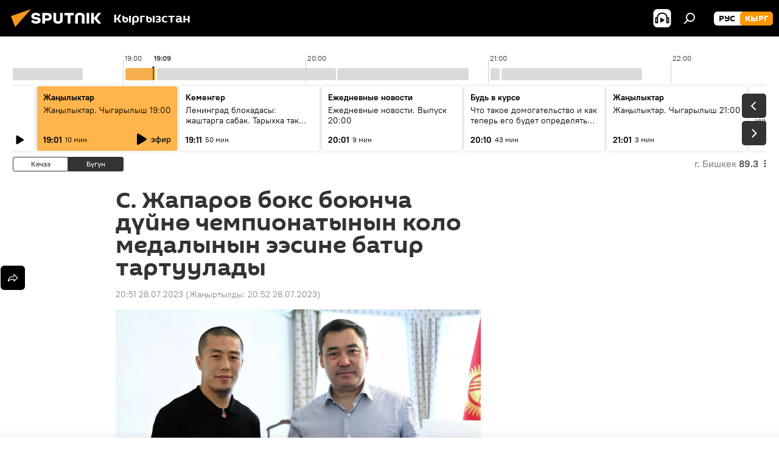

--- FILE ---
content_type: text/html; charset=utf-8
request_url: https://sputnik.kg/20230728/sadyr-zhaparov-prezident-munarbek-sejitbek-uulu-boks-batir-1077394682.html
body_size: 30560
content:
<!DOCTYPE html><html lang="kg" data-lang="kgz" data-charset="" dir="ltr"><head prefix="og: http://ogp.me/ns# fb: http://ogp.me/ns/fb# article: http://ogp.me/ns/article#"><title>С. Жапаров бокс боюнча дүйнө чемпионатынын коло медалынын ээсине батир тартуулады - 28.07.2023, Sputnik Кыргызстан</title><meta name="description" content="Спортчу Мунарбек Сейитбек уулу эгемен Кыргызстандын тарыхында биринчи жолу бокс боюнча дүйнө чемпионатында медаль тагынган. 28.07.2023, Sputnik Кыргызстан"><meta name="keywords" content="кыргызстан, садыр жапаров, президент, мунарбек сейитбек уулу, бокс, батир, спорт, сүрөт"><meta http-equiv="X-UA-Compatible" content="IE=edge,chrome=1"><meta http-equiv="Content-Type" content="text/html; charset=utf-8"><meta name="robots" content="index, follow, max-image-preview:large"><meta name="viewport" content="width=device-width, initial-scale=1.0, maximum-scale=1.0, user-scalable=yes"><meta name="HandheldFriendly" content="true"><meta name="MobileOptimzied" content="width"><meta name="referrer" content="always"><meta name="format-detection" content="telephone=no"><meta name="format-detection" content="address=no"><link rel="alternate" type="application/rss+xml" href="https://sputnik.kg/export/rss2/archive/index.xml"><link rel="canonical" href="https://sputnik.kg/20230728/sadyr-zhaparov-prezident-munarbek-sejitbek-uulu-boks-batir-1077394682.html"><link rel="preload" as="image" href="https://sputnik.kg/img/07e7/07/1c/1077387533_0:51:2736:1590_1920x0_80_0_0_890cb01483f9a4294f2ea2c0b1dd7f27.jpg.webp" imagesrcset="https://sputnik.kg/img/07e7/07/1c/1077387533_0:51:2736:1590_640x0_80_0_0_66c32e4546853390c118bf489863941b.jpg.webp 640w,https://sputnik.kg/img/07e7/07/1c/1077387533_0:51:2736:1590_1280x0_80_0_0_74a5b2f0ae44e87aa4553e8ad53ae327.jpg.webp 1280w,https://sputnik.kg/img/07e7/07/1c/1077387533_0:51:2736:1590_1920x0_80_0_0_890cb01483f9a4294f2ea2c0b1dd7f27.jpg.webp 1920w"><link rel="preconnect" href="https://sputnik.kg/images/"><link rel="dns-prefetch" href="https://sputnik.kg/images/"><link rel="alternate" hreflang="kg" href="https://sputnik.kg/20230728/sadyr-zhaparov-prezident-munarbek-sejitbek-uulu-boks-batir-1077394682.html"><link rel="alternate" hreflang="x-default" href="https://sputnik.kg/20230728/sadyr-zhaparov-prezident-munarbek-sejitbek-uulu-boks-batir-1077394682.html"><link rel="apple-touch-icon" sizes="57x57" href="/i/favicon/favicon-57x57.png"><link rel="apple-touch-icon" sizes="60x60" href="/i/favicon/favicon-60x60.png"><link rel="apple-touch-icon" sizes="72x72" href="/i/favicon/favicon-72x72.png"><link rel="apple-touch-icon" sizes="76x76" href="/i/favicon/favicon-76x76.png"><link rel="apple-touch-icon" sizes="114x114" href="/i/favicon/favicon-114x114.png"><link rel="apple-touch-icon" sizes="120x120" href="/i/favicon/favicon-120x120.png"><link rel="apple-touch-icon" sizes="144x144" href="/i/favicon/favicon-144x144.png"><link rel="apple-touch-icon" sizes="152x152" href="/i/favicon/favicon-152x152.png"><link rel="apple-touch-icon" sizes="180x180" href="/i/favicon/favicon-180x180.png"><link rel="icon" type="image/png" sizes="192x192" href="/i/favicon/favicon-192x192.png"><link rel="icon" type="image/png" sizes="32x32" href="/i/favicon/favicon-32x32.png"><link rel="icon" type="image/png" sizes="96x96" href="/i/favicon/favicon-96x96.png"><link rel="icon" type="image/png" sizes="16x16" href="/i/favicon/favicon-16x16.png"><link rel="manifest" href="/project_data/manifest.json?4"><meta name="msapplication-TileColor" content="#F4F4F4"><meta name="msapplication-TileImage" content="/i/favicon/favicon-144x144.png"><meta name="theme-color" content="#F4F4F4"><link rel="shortcut icon" href="/i/favicon/favicon.ico"><meta property="fb:app_id" content="565979577238890"><meta property="fb:pages" content="635794906530039"><meta name="analytics:lang" content="kgz"><meta name="analytics:title" content="С. Жапаров бокс боюнча дүйнө чемпионатынын коло медалынын ээсине батир тартуулады - 28.07.2023, Sputnik Кыргызстан"><meta name="analytics:keyw" content="Kyrgyzstan, person_Sadyr_ZHaparov, keyword_prezident, person_munarbek-seyitbek-uulu, keyword_boks, keyword_batir, sport, photo"><meta name="analytics:rubric" content=""><meta name="analytics:tags" content="Кыргызстан, Садыр Жапаров, президент, Мунарбек Сейитбек уулу, бокс, батир, Спорт, Сүрөт"><meta name="analytics:site_domain" content="sputnik.kg"><meta name="analytics:article_id" content="1077394682"><meta name="analytics:url" content="https://sputnik.kg/20230728/sadyr-zhaparov-prezident-munarbek-sejitbek-uulu-boks-batir-1077394682.html"><meta name="analytics:p_ts" content="1690555893"><meta name="analytics:author" content="Sputnik Кыргызстан"><meta name="analytics:isscroll" content="0"><meta property="og:url" content="https://sputnik.kg/20230728/sadyr-zhaparov-prezident-munarbek-sejitbek-uulu-boks-batir-1077394682.html"><meta property="og:title" content="С. Жапаров бокс боюнча дүйнө чемпионатынын коло медалынын ээсине батир тартуулады"><meta property="og:description" content="Спортчу Мунарбек Сейитбек уулу эгемен Кыргызстандын тарыхында биринчи жолу бокс боюнча дүйнө чемпионатында медаль тагынган."><meta property="og:type" content="article"><meta property="og:site_name" content="Sputnik Кыргызстан"><meta property="og:locale" content="kg_KG"><meta property="og:image" content="https://sputnik.kg/img/07e7/07/1c/1077387533_0:51:2736:1590_2072x0_60_0_0_aa8b8619362ae6c27b23025377fc3283.jpg.webp"><meta property="og:image:width" content="2072"><meta name="relap-image" content="https://sputnik.kg/img/07e7/07/1c/1077387533_0:51:2736:1590_2072x0_80_0_0_20e3abefd078da147304f388710db786.jpg.webp"><meta name="twitter:card" content="summary_large_image"><meta name="twitter:image" content="https://sputnik.kg/img/07e7/07/1c/1077387533_0:51:2736:1590_2072x0_60_0_0_aa8b8619362ae6c27b23025377fc3283.jpg.webp"><meta property="article:published_time" content="20230728T2051+0600"><meta property="article:modified_time" content="20230728T2052+0600"><meta property="article:author" content="Sputnik Кыргызстан"><link rel="author" href="https://sputnik.kg"><meta property="article:section" content="Жаңылыктар"><meta property="article:tag" content="Кыргызстан"><meta property="article:tag" content="Садыр Жапаров"><meta property="article:tag" content="президент"><meta property="article:tag" content="Мунарбек Сейитбек уулу"><meta property="article:tag" content="бокс"><meta property="article:tag" content="батир"><meta property="article:tag" content="Спорт"><meta property="article:tag" content="Сүрөт"><meta name="relap-entity-id" content="1077394682"><meta property="fb:pages" content="635794906530039"><link rel="amphtml" href="https://sputnik.kg/amp/20230728/sadyr-zhaparov-prezident-munarbek-sejitbek-uulu-boks-batir-1077394682.html"><link rel="preload" as="style" onload="this.onload=null;this.rel='stylesheet'" type="text/css" href="/css/libs/fonts.min.css?911eb65935"><link rel="stylesheet" type="text/css" href="/css/common.min.css?9149894256"><link rel="stylesheet" type="text/css" href="/css/radioschedule.min.css?975ce1b4d"><link rel="stylesheet" type="text/css" href="/css/article.min.css?913fe17605"><script src="/min/js/dist/head.js?9c9052ef3"></script><script data-iub-purposes="1">var _paq = _paq || []; (function() {var stackDomain = window.location.hostname.split('.').reverse();var domain = stackDomain[1] + '.' + stackDomain[0];_paq.push(['setCDNMask', new RegExp('cdn(\\w+).img.'+domain)]); _paq.push(['setSiteId', 'sputnik_kg']); _paq.push(['trackPageView']); _paq.push(['enableLinkTracking']); var d=document, g=d.createElement('script'), s=d.getElementsByTagName('script')[0]; g.type='text/javascript'; g.defer=true; g.async=true; g.src='//a.sputniknews.com/js/sputnik.js'; s.parentNode.insertBefore(g,s); } )();</script><script type="text/javascript" src="/min/js/libs/banners/adfx.loader.bind.js?98d724fe2"></script><script>
                (window.yaContextCb = window.yaContextCb || []).push(() => {
                    replaceOriginalAdFoxMethods();
                    window.Ya.adfoxCode.hbCallbacks = window.Ya.adfoxCode.hbCallbacks || [];
                })
            </script><!--В <head> сайта один раз добавьте код загрузчика-->
<script>window.yaContextCb = window.yaContextCb || []</script>
<script src="https://yandex.ru/ads/system/context.js" async></script><script>var endlessScrollFirst = 1077394682; var endlessScrollUrl = '/services/article/infinity/'; var endlessScrollAlgorithm = ''; var endlessScrollQueue = [1099408155, 1099407995, 1099407453, 1099407913, 1099407312, 1099404669, 1099403311, 1099404552, 1099404283, 1099402562, 1099399536, 1099401633, 1099400736, 1099399058, 1099391981];</script><script>var endlessScrollFirst = 1077394682; var endlessScrollUrl = '/services/article/infinity/'; var endlessScrollAlgorithm = ''; var endlessScrollQueue = [1099408155, 1099407995, 1099407453, 1099407913, 1099407312, 1099404669, 1099403311, 1099404552, 1099404283, 1099402562, 1099399536, 1099401633, 1099400736, 1099399058, 1099391981];</script></head><body id="body" data-ab="a" data-emoji="0" class="site_kg m-page-article "><div class="schema_org" itemscope="itemscope" itemtype="https://schema.org/WebSite"><meta itemprop="name" content="Sputnik Кыргызстан"><meta itemprop="alternateName" content="Sputnik Кыргызстан"><meta itemprop="description" content="Соңку маалыматтарды, кызыктуу сүрөт, видео, инфографикаларды жана башка материалдарды бул жерден таба аласыз"><a itemprop="url" href="https://sputnik.kg" title="Sputnik Кыргызстан"> </a><meta itemprop="image" content="https://sputnik.kg/i/logo/logo.png"></div><ul class="schema_org" itemscope="itemscope" itemtype="http://schema.org/BreadcrumbList"><li itemprop="itemListElement" itemscope="itemscope" itemtype="http://schema.org/ListItem"><meta itemprop="name" content="Sputnik Кыргызстан"><meta itemprop="position" content="1"><meta itemprop="item" content="https://sputnik.kg"><a itemprop="url" href="https://sputnik.kg" title="Sputnik Кыргызстан"> </a></li><li itemprop="itemListElement" itemscope="itemscope" itemtype="http://schema.org/ListItem"><meta itemprop="name" content="Жаңылыктар"><meta itemprop="position" content="2"><meta itemprop="item" content="https://sputnik.kg/20230728/"><a itemprop="url" href="https://sputnik.kg/20230728/" title="Жаңылыктар"> </a></li><li itemprop="itemListElement" itemscope="itemscope" itemtype="http://schema.org/ListItem"><meta itemprop="name" content="С. Жапаров бокс боюнча дүйнө чемпионатынын коло медалынын ээсине батир тартуулады"><meta itemprop="position" content="3"><meta itemprop="item" content="https://sputnik.kg/20230728/sadyr-zhaparov-prezident-munarbek-sejitbek-uulu-boks-batir-1077394682.html"><a itemprop="url" href="https://sputnik.kg/20230728/sadyr-zhaparov-prezident-munarbek-sejitbek-uulu-boks-batir-1077394682.html" title="С. Жапаров бокс боюнча дүйнө чемпионатынын коло медалынын ээсине батир тартуулады"> </a></li></ul><div class="container"><div class="banner m-before-header m-article-desktop" data-position="article_desktop_header" data-infinity="1"><aside class="banner__content"><iframe class="relap-runtime-iframe" style="position:absolute;top:-9999px;left:-9999px;visibility:hidden;" srcdoc="<script src='https://relap.io/v7/relap.js' data-relap-token='HvaPHeJmpVila25r'></script>"></iframe>

<!--AdFox START-->
<!--riaru-->
<!--Площадка: kg.sputniknews.ru / * / *-->
<!--Тип баннера: 100%x-->
<!--Расположение: 20223_n-bn23-х120-desk-->
<div id="adfox_1639487907424710000_1"></div>
<script>
    window.yaContextCb.push(()=>{
        Ya.adfoxCode.create({
            ownerId: 249922,
            containerId: 'adfox_1639487907424710000_1',
            params: {
                pp: 'bvlu',
                ps: 'ckap',
                p2: 'fluh',
                puid1: '',
                puid2: '',
                puid3: '',
                puid4: 'Kyrgyzstan:person_Sadyr_ZHaparov:keyword_prezident:person_munarbek-seyitbek-uulu:keyword_boks:keyword_batir:sport:photo',
                puid5: ''
            }
        })
    })
</script>
</aside></div><div class="banner m-before-header m-article-mobile" data-position="article_mobile_header" data-infinity="1"><aside class="banner__content"><!--AdFox START-->
<!--riaru-->
<!--Площадка: kg.sputniknews.ru / * / *-->
<!--Тип баннера: 100%x-->
<!--Расположение: 20228_n-bn28-х100-mob-->
<div id="adfox_163948817860465809_1"></div>
<script>
    window.yaContextCb.push(()=>{
        Ya.adfoxCode.create({
            ownerId: 249922,
            containerId: 'adfox_163948817860465809_1',
            params: {
                pp: 'bvlw',
                ps: 'ckap',
                p2: 'fluh',
                puid1: '',
                puid2: '',
                puid3: '',
                puid4: 'Kyrgyzstan:person_Sadyr_ZHaparov:keyword_prezident:person_munarbek-seyitbek-uulu:keyword_boks:keyword_batir:sport:photo',
                puid5: ''
            }
        })
    })
</script>
</aside></div></div><div class="page" id="page"><div id="alerts"><script type="text/template" id="alertAfterRegisterTemplate">
                    
                        <div class="auth-alert m-hidden" id="alertAfterRegister">
                            <div class="auth-alert__text">
                                <%- data.success_title %> <br />
                                <%- data.success_email_1 %>
                                <span class="m-email"></span>
                                <%- data.success_email_2 %>
                            </div>
                            <div class="auth-alert__btn">
                                <button class="form__btn m-min m-black confirmEmail">
                                    <%- data.send %>
                                </button>
                            </div>
                        </div>
                    
                </script><script type="text/template" id="alertAfterRegisterNotifyTemplate">
                    
                        <div class="auth-alert" id="alertAfterRegisterNotify">
                            <div class="auth-alert__text">
                                <%- data.golink_1 %>
                                <span class="m-email">
                                    <%- user.mail %>
                                </span>
                                <%- data.golink_2 %>
                            </div>
                            <% if (user.registerConfirmCount <= 2 ) {%>
                                <div class="auth-alert__btn">
                                    <button class="form__btn m-min m-black confirmEmail">
                                        <%- data.send %>
                                    </button>
                                </div>
                            <% } %>
                        </div>
                    
                </script></div><div class="anchor" id="anchor"><div class="header " id="header"><div class="m-relative"><div class="container m-header"><div class="header__wrap"><div class="header__name"><div class="header__logo"><a href="/" title="Sputnik Кыргызстан"><svg xmlns="http://www.w3.org/2000/svg" width="176" height="44" viewBox="0 0 176 44" fill="none"><path class="chunk_1" fill-rule="evenodd" clip-rule="evenodd" d="M45.8073 18.3817C45.8073 19.5397 47.1661 19.8409 49.3281 20.0417C54.1074 20.4946 56.8251 21.9539 56.8461 25.3743C56.8461 28.7457 54.2802 30.9568 48.9989 30.9568C44.773 30.9568 42.1067 29.1496 41 26.5814L44.4695 24.5688C45.3754 25.9277 46.5334 27.0343 49.4005 27.0343C51.3127 27.0343 52.319 26.4296 52.319 25.5751C52.319 24.5665 51.6139 24.2163 48.3942 23.866C43.7037 23.3617 41.3899 22.0029 41.3899 18.5824C41.3899 15.9675 43.3511 13 48.9359 13C52.9611 13 55.6274 14.8095 56.4305 17.1746L53.1105 19.1358C53.0877 19.1012 53.0646 19.0657 53.041 19.0295C52.4828 18.1733 51.6672 16.9224 48.6744 16.9224C46.914 16.9224 45.8073 17.4758 45.8073 18.3817ZM67.4834 13.3526H59.5918V30.707H64.0279V26.0794H67.4484C72.1179 26.0794 75.0948 24.319 75.0948 19.6401C75.0854 15.3138 72.6199 13.3526 67.4834 13.3526ZM67.4834 22.206H64.0186V17.226H67.4834C69.8975 17.226 70.654 18.0291 70.654 19.6891C70.6587 21.6527 69.6524 22.206 67.4834 22.206ZM88.6994 24.7206C88.6994 26.2289 87.4924 27.0857 85.3794 27.0857C83.3178 27.0857 82.1597 26.2289 82.1597 24.7206V13.3526H77.7236V25.0264C77.7236 28.6477 80.7425 30.9615 85.4704 30.9615C89.9999 30.9615 93.1168 28.8601 93.1168 25.0264V13.3526H88.6808L88.6994 24.7206ZM136.583 13.3526H132.159V30.7023H136.583V13.3526ZM156.097 13.3526L149.215 21.9235L156.45 30.707H151.066L144.276 22.4559V30.707H139.85V13.3526H144.276V21.8021L151.066 13.3526H156.097ZM95.6874 17.226H101.221V30.707H105.648V17.226H111.181V13.3526H95.6874V17.226ZM113.49 18.7342C113.49 15.2134 116.458 13 121.085 13C125.715 13 128.888 15.0616 128.902 18.7342V30.707H124.466V18.935C124.466 17.6789 123.259 16.8734 121.146 16.8734C119.094 16.8734 117.926 17.6789 117.926 18.935V30.707H113.49V18.7342Z" fill="white"></path><path class="chunk_2" d="M41 7L14.8979 36.5862L8 18.431L41 7Z" fill="#F8961D"></path></svg></a></div><div class="header__project"><span class="header__project-title">Кыргызстан</span></div></div><div class="header__controls" data-nosnippet=""><div class="share m-header" data-id="1077394682" data-url="https://sputnik.kg/20230728/sadyr-zhaparov-prezident-munarbek-sejitbek-uulu-boks-batir-1077394682.html" data-title="С. Жапаров бокс боюнча дүйнө чемпионатынын коло медалынын ээсине батир тартуулады"></div><div class="header__menu"><span class="header__menu-item header__menu-item-radioButton" id="radioButton" data-stream="https://nfw.sputniknews.com/flv/audio.aspx?ID=34872596&amp;type=mp3&amp;sputnik_kg=1"><svg class="svg-icon"><use xmlns:xlink="http://www.w3.org/1999/xlink" xlink:href="/i/sprites/package/inline.svg?63#radio2"></use></svg></span><span class="header__menu-item" data-modal-open="search"><svg class="svg-icon"><use xmlns:xlink="http://www.w3.org/1999/xlink" xlink:href="/i/sprites/package/inline.svg?63#search"></use></svg></span></div><div class="switcher m-double"><div class="switcher__label"><span class="switcher__title">кырг</span><span class="switcher__icon"><svg class="svg-icon"><use xmlns:xlink="http://www.w3.org/1999/xlink" xlink:href="/i/sprites/package/inline.svg?63#arrowDown"></use></svg></span></div><div class="switcher__dropdown"><div translate="no" class="notranslate"><div class="switcher__list"><a href="https://ru.sputnik.kg/" class="switcher__link"><span class="switcher__project">Sputnik Кыргызстан</span><span class="switcher__abbr" data-abbr="рус">рус</span></a><a href="https://sputnik.kg/" class="switcher__link m-selected"><span class="switcher__project">Sputnik Кыргызстан</span><span class="switcher__abbr" data-abbr="кырг">кырг</span><i class="switcher__accept"><svg class="svg-icon"><use xmlns:xlink="http://www.w3.org/1999/xlink" xlink:href="/i/sprites/package/inline.svg?63#ok"></use></svg></i></a></div></div></div></div></div></div></div></div></div></div><script>var GLOBAL = GLOBAL || {}; GLOBAL.translate = {}; GLOBAL.rtl = 0; GLOBAL.lang = "kgz"; GLOBAL.design = "kg"; GLOBAL.charset = ""; GLOBAL.project = "sputnik_kg"; GLOBAL.htmlCache = 1; GLOBAL.translate.search = {}; GLOBAL.translate.search.notFound = "Эч нерсе табылган жок"; GLOBAL.translate.search.stringLenght = "Издөө үчүн көбүрөөк тамга жазыңыз"; GLOBAL.www = "https://sputnik.kg"; GLOBAL.seo = {}; GLOBAL.seo.title = ""; GLOBAL.seo.keywords = ""; GLOBAL.seo.description = ""; GLOBAL.sock = {}; GLOBAL.sock.server = "https://cm.sputnik.kg/chat"; GLOBAL.sock.lang = "kgz"; GLOBAL.sock.project = "sputnik_kg"; GLOBAL.social = {}; GLOBAL.social.fbID = "565979577238890"; GLOBAL.share = [ { name: 'telegram', mobile: false },{ name: 'whatsapp', mobile: false },{ name: 'odnoklassniki', mobile: false },{ name: 'twitter', mobile: false },{ name: 'messenger', mobile: true } ]; GLOBAL.csrf_token = ''; GLOBAL.search = {}; GLOBAL.auth = {}; GLOBAL.auth.status = 'error'; GLOBAL.auth.provider = ''; GLOBAL.auth.twitter = '/id/twitter/request/'; GLOBAL.auth.facebook = '/id/facebook/request/'; GLOBAL.auth.vkontakte = '/id/vkontakte/request/'; GLOBAL.auth.google = '/id/google/request/'; GLOBAL.auth.ok = '/id/ok/request/'; GLOBAL.auth.apple = '/id/apple/request/'; GLOBAL.auth.moderator = ''; GLOBAL.user = {}; GLOBAL.user.id = ""; GLOBAL.user.emailActive = ""; GLOBAL.user.registerConfirmCount = 0; GLOBAL.article = GLOBAL.article || {}; GLOBAL.article.id = 1077394682; GLOBAL.article.chat_expired = !!1; GLOBAL.chat = GLOBAL.chat || {}; GLOBAL.chat.show = !!1; GLOBAL.locale = {"convertDate":{"yesterday":"\u041a\u0435\u0447\u044d\u044d","hours":{"nominative":"%{s} \u043c\u0438\u043d\u0443\u0442\u0443 \u043d\u0430\u0437\u0430\u0434","genitive":"%{s} \u043c\u0438\u043d\u0443\u0442\u044b \u043d\u0430\u0437\u0430\u0434"},"minutes":{"nominative":"%{s} \u0447\u0430\u0441 \u043d\u0430\u0437\u0430\u0434","genitive":"%{s} \u0447\u0430\u0441\u0430 \u043d\u0430\u0437\u0430\u0434"}},"js_templates":{"unread":"\u041d\u0435\u043f\u0440\u043e\u0447\u0438\u0442\u0430\u043d\u043d\u044b\u0435","you":"\u0412\u044b","author":"\u0430\u0432\u0442\u043e\u0440","report":"\u041f\u043e\u0436\u0430\u043b\u043e\u0432\u0430\u0442\u044c\u0441\u044f","reply":"\u041e\u0442\u0432\u0435\u0442\u0438\u0442\u044c","block":"\u0417\u0430\u0431\u043b\u043e\u043a\u0438\u0440\u043e\u0432\u0430\u0442\u044c","remove":"\u0423\u0434\u0430\u043b\u0438\u0442\u044c","closeall":"\u0417\u0430\u043a\u0440\u044b\u0442\u044c \u0432\u0441\u0435","notifications":"Notificaciones","disable_twelve":"\u041e\u0442\u043a\u043b\u044e\u0447\u0438\u0442\u044c \u043d\u0430 12 \u0447\u0430\u0441\u043e\u0432","new_message":"\u041d\u043e\u0432\u043e\u0435 \u0441\u043e\u043e\u0431\u0449\u0435\u043d\u0438\u0435 \u043e\u0442 sputniknews.ru","acc_block":"\u0412\u0430\u0448 \u0430\u043a\u043a\u0430\u0443\u043d\u0442 \u0437\u0430\u0431\u043b\u043e\u043a\u0438\u0440\u043e\u0432\u0430\u043d \u0430\u0434\u043c\u0438\u043d\u0438\u0441\u0442\u0440\u0430\u0442\u043e\u0440\u043e\u043c \u0441\u0430\u0439\u0442\u0430","acc_unblock":"\u0412\u0430\u0448 \u0430\u043a\u043a\u0430\u0443\u043d\u0442 \u0440\u0430\u0437\u0431\u043b\u043e\u043a\u0438\u0440\u043e\u0432\u0430\u043d \u0430\u0434\u043c\u0438\u043d\u0438\u0441\u0442\u0440\u0430\u0442\u043e\u0440\u043e\u043c \u0441\u0430\u0439\u0442\u0430","you_subscribe_1":"\u0412\u044b \u043f\u043e\u0434\u043f\u0438\u0441\u0430\u043d\u044b \u043d\u0430 \u0442\u0435\u043c\u0443 ","you_subscribe_2":"\u0423\u043f\u0440\u0430\u0432\u043b\u044f\u0442\u044c \u0441\u0432\u043e\u0438\u043c\u0438 \u043f\u043e\u0434\u043f\u0438\u0441\u043a\u0430\u043c\u0438 \u0432\u044b \u043c\u043e\u0436\u0435\u0442\u0435 \u0432 \u043b\u0438\u0447\u043d\u043e\u043c \u043a\u0430\u0431\u0438\u043d\u0435\u0442\u0435","you_received_warning_1":"\u0412\u044b \u043f\u043e\u043b\u0443\u0447\u0438\u043b\u0438 ","you_received_warning_2":" \u043f\u0440\u0435\u0434\u0443\u043f\u0440\u0435\u0436\u0434\u0435\u043d\u0438\u0435. \u0423\u0432\u0430\u0436\u0430\u0439\u0442\u0435 \u0434\u0440\u0443\u0433\u0438\u0445 \u0443\u0447\u0430\u0441\u0442\u043d\u0438\u043a\u043e\u0432 \u0438 \u043d\u0435 \u043d\u0430\u0440\u0443\u0448\u0430\u0439\u0442\u0435 \u043f\u0440\u0430\u0432\u0438\u043b\u0430 \u043a\u043e\u043c\u043c\u0435\u043d\u0442\u0438\u0440\u043e\u0432\u0430\u043d\u0438\u044f. \u041f\u043e\u0441\u043b\u0435 \u0442\u0440\u0435\u0442\u044c\u0435\u0433\u043e \u043d\u0430\u0440\u0443\u0448\u0435\u043d\u0438\u044f \u0432\u044b \u0431\u0443\u0434\u0435\u0442\u0435 \u0437\u0430\u0431\u043b\u043e\u043a\u0438\u0440\u043e\u0432\u0430\u043d\u044b \u043d\u0430 12 \u0447\u0430\u0441\u043e\u0432.","block_time":"\u0421\u0440\u043e\u043a \u0431\u043b\u043e\u043a\u0438\u0440\u043e\u0432\u043a\u0438: ","hours":" \u0447\u0430\u0441\u043e\u0432","forever":"\u043d\u0430\u0432\u0441\u0435\u0433\u0434\u0430","feedback":"\u0421\u0432\u044f\u0437\u0430\u0442\u044c\u0441\u044f","my_subscriptions":"\u041c\u043e\u0438 \u043f\u043e\u0434\u043f\u0438\u0441\u043a\u0438","rules":"\u041f\u0440\u0430\u0432\u0438\u043b\u0430 \u043a\u043e\u043c\u043c\u0435\u043d\u0442\u0438\u0440\u043e\u0432\u0430\u043d\u0438\u044f \u043c\u0430\u0442\u0435\u0440\u0438\u0430\u043b\u043e\u0432","chat":"\u0427\u0430\u0442: ","chat_new_messages":"\u041d\u043e\u0432\u044b\u0435 \u0441\u043e\u043e\u0431\u0449\u0435\u043d\u0438\u044f \u0432 \u0447\u0430\u0442\u0435","chat_moder_remove_1":"\u0412\u0430\u0448\u0435 \u0441\u043e\u043e\u0431\u0449\u0435\u043d\u0438\u0435 ","chat_moder_remove_2":" \u0431\u044b\u043b\u043e \u0443\u0434\u0430\u043b\u0435\u043d\u043e \u0430\u0434\u043c\u0438\u043d\u0438\u0441\u0442\u0440\u0430\u0442\u043e\u0440\u043e\u043c","chat_close_time_1":"\u0412 \u0447\u0430\u0442\u0435 \u043d\u0438\u043a\u0442\u043e \u043d\u0435 \u043f\u0438\u0441\u0430\u043b \u0431\u043e\u043b\u044c\u0448\u0435 12 \u0447\u0430\u0441\u043e\u0432, \u043e\u043d \u0437\u0430\u043a\u0440\u043e\u0435\u0442\u0441\u044f \u0447\u0435\u0440\u0435\u0437 ","chat_close_time_2":" \u0447\u0430\u0441\u043e\u0432","chat_new_emoji_1":"\u041d\u043e\u0432\u044b\u0435 \u0440\u0435\u0430\u043a\u0446\u0438\u0438 ","chat_new_emoji_2":" \u0432\u0430\u0448\u0435\u043c\u0443 \u0441\u043e\u043e\u0431\u0449\u0435\u043d\u0438\u044e ","chat_message_reply_1":"\u041d\u0430 \u0432\u0430\u0448 \u043a\u043e\u043c\u043c\u0435\u043d\u0442\u0430\u0440\u0438\u0439 ","chat_message_reply_2":" \u043e\u0442\u0432\u0435\u0442\u0438\u043b \u043f\u043e\u043b\u044c\u0437\u043e\u0432\u0430\u0442\u0435\u043b\u044c ","chat_verify_message":"\n \u0421\u043f\u0430\u0441\u0438\u0431\u043e! \u0412\u0430\u0448\u0435 \u0441\u043e\u043e\u0431\u0449\u0435\u043d\u0438\u0435 \u0431\u0443\u0434\u0435\u0442 \u043e\u043f\u0443\u0431\u043b\u0438\u043a\u043e\u0432\u0430\u043d\u043e \u043f\u043e\u0441\u043b\u0435 \u043f\u0440\u043e\u0432\u0435\u0440\u043a\u0438 \u043c\u043e\u0434\u0435\u0440\u0430\u0442\u043e\u0440\u0430\u043c\u0438 \u0441\u0430\u0439\u0442\u0430.\n ","emoji_1":"\u041d\u0440\u0430\u0432\u0438\u0442\u0441\u044f","emoji_2":"\u0425\u0430-\u0425\u0430","emoji_3":"\u0423\u0434\u0438\u0432\u0438\u0442\u0435\u043b\u044c\u043d\u043e","emoji_4":"\u0413\u0440\u0443\u0441\u0442\u043d\u043e","emoji_5":"\u0412\u043e\u0437\u043c\u0443\u0442\u0438\u0442\u0435\u043b\u044c\u043d\u043e","emoji_6":"\u041d\u0435 \u043d\u0440\u0430\u0432\u0438\u0442\u0441\u044f","site_subscribe_podcast":{"success":"\u0421\u043f\u0430\u0441\u0438\u0431\u043e, \u0432\u044b \u043f\u043e\u0434\u043f\u0438\u0441\u0430\u043d\u044b \u043d\u0430 \u0440\u0430\u0441\u0441\u044b\u043b\u043a\u0443! \u041d\u0430\u0441\u0442\u0440\u043e\u0438\u0442\u044c \u0438\u043b\u0438 \u043e\u0442\u043c\u0435\u043d\u0438\u0442\u044c \u043f\u043e\u0434\u043f\u0438\u0441\u043a\u0443 \u043c\u043e\u0436\u043d\u043e \u0432 \u043b\u0438\u0447\u043d\u043e\u043c \u043a\u0430\u0431\u0438\u043d\u0435\u0442\u0435","subscribed":"\u0412\u044b \u0443\u0436\u0435 \u043f\u043e\u0434\u043f\u0438\u0441\u0430\u043d\u044b \u043d\u0430 \u044d\u0442\u0443 \u0440\u0430\u0441\u0441\u044b\u043b\u043a\u0443","error":"\u041f\u0440\u043e\u0438\u0437\u043e\u0448\u043b\u0430 \u043d\u0435\u043f\u0440\u0435\u0434\u0432\u0438\u0434\u0435\u043d\u043d\u0430\u044f \u043e\u0448\u0438\u0431\u043a\u0430. \u041f\u043e\u0436\u0430\u043b\u0443\u0439\u0441\u0442\u0430, \u043f\u043e\u0432\u0442\u043e\u0440\u0438\u0442\u0435 \u043f\u043e\u043f\u044b\u0442\u043a\u0443 \u043f\u043e\u0437\u0436\u0435"},"radioschedule":{"live":"\u044d\u0444\u0438\u0440","minute":" \u043c\u0438\u043d"}},"smartcaptcha":{"site_key":"ysc1_Zf0zfLRI3tRHYHJpbX6EjjBcG1AhG9LV0dmZQfJu8ba04c1b"}}; GLOBAL = {...GLOBAL, ...{"subscribe":{"email":"e-mail \u0434\u0430\u0440\u0435\u043a\u0442\u0438 \u0436\u0430\u0437\u044b\u04a3\u044b\u0437","button":"\u0416\u0430\u0437\u044b\u043b\u0443\u0443","send":"\u0420\u0430\u0445\u043c\u0430\u0442! \u0421\u0438\u0437\u0433\u0435 \u0436\u0430\u0437\u044b\u043b\u0433\u0430\u043d\u044b\u04a3\u044b\u0437\u0434\u044b \u044b\u0440\u0430\u0441\u0442\u0430\u0439 \u0442\u0443\u0440\u0433\u0430\u043d \u0448\u0438\u043b\u0442\u0435\u043c\u0435 \u043a\u0430\u0442 \u0430\u0440\u043a\u044b\u043b\u0443\u0443 \u0436\u04e9\u043d\u04e9\u0442\u04af\u043b\u0434\u04af","subscribe":"\u0420\u0430\u0445\u043c\u0430\u0442! \u0421\u0438\u0437 \u0441\u0430\u0439\u0442\u043a\u0430 \u0436\u0430\u0437\u044b\u043b\u0434\u044b\u04a3\u044b\u0437. \u0416\u0435\u043a\u0435 \u043a\u0430\u0431\u0438\u043d\u0435\u0442\u0438\u04a3\u0438\u0437\u0434\u0435\u043d \u043c\u0430\u0430\u043b\u044b\u043c\u0430\u0442 \u0430\u043b\u0443\u0443 \u0442\u0430\u0440\u0442\u0438\u0431\u0438\u043d \u0438\u0440\u0435\u0442\u0442\u0435\u043f \u0436\u0435 \u0431\u0430\u0448 \u0442\u0430\u0440\u0442\u0430 \u0430\u043b\u0430\u0441\u044b\u0437","confirm":"\u0421\u0438\u0437 \u0431\u0443\u0433\u0430 \u0447\u0435\u0439\u0438\u043d \u0436\u0430\u0437\u044b\u043b\u044b\u043f \u043a\u043e\u0439\u0433\u043e\u043d\u0441\u0443\u0437","registration":{"@attributes":{"button":"\u0417\u0430\u0440\u0435\u0433\u0438\u0441\u0442\u0440\u0438\u0440\u043e\u0432\u0430\u0442\u044c\u0441\u044f"}},"social":{"@attributes":{"count":"11"},"comment":[{},{},{},{},{},{},{},{},{},{},{}]}}}}; GLOBAL.js = {}; GLOBAL.js.videoplayer = "/min/js/dist/videoplayer.js?9651130d6"; GLOBAL.userpic = "/userpic/"; GLOBAL.gmt = ""; GLOBAL.tz = "+0600"; GLOBAL.projectList = [ { title: 'Эл аралык', country: [ { title: 'Англис', url: 'https://sputnikglobe.com', flag: 'flags-INT', lang: 'International', lang2: 'English' }, ] }, { title: 'Жакынкы Чыгыш', country: [ { title: 'Араб', url: 'https://sarabic.ae/', flag: 'flags-INT', lang: 'Sputnik عربي', lang2: 'Arabic' }, { title: 'Түрк', url: 'https://anlatilaninotesi.com.tr/', flag: 'flags-TUR', lang: 'Türkiye', lang2: 'Türkçe' }, { title: 'Фарс', url: 'https://spnfa.ir/', flag: 'flags-INT', lang: 'Sputnik ایران', lang2: 'Persian' }, { title: 'Дари', url: 'https://sputnik.af/', flag: 'flags-INT', lang: 'Sputnik افغانستان', lang2: 'Dari' }, ] }, { title: 'Латын Америка', country: [ { title: 'Испан', url: 'https://noticiaslatam.lat/', flag: 'flags-INT', lang: 'Mundo', lang2: 'Español' }, { title: 'Португал', url: 'https://noticiabrasil.net.br/', flag: 'flags-BRA', lang: 'Brasil', lang2: 'Português' }, ] }, { title: 'Түштүк Азия', country: [ { title: 'Хинди', url: 'https://hindi.sputniknews.in', flag: 'flags-IND', lang: 'भारत', lang2: 'हिंदी' }, { title: 'Англис', url: 'https://sputniknews.in', flag: 'flags-IND', lang: 'India', lang2: 'English' }, ] }, { title: 'Чыгыш жана Түштүк-Чыгыш Азия ', country: [ { title: 'Вьетнам', url: 'https://kevesko.vn/', flag: 'flags-VNM', lang: 'Việt Nam', lang2: 'Tiếng Việt' }, { title: 'Япон', url: 'https://sputniknews.jp/', flag: 'flags-JPN', lang: '日本', lang2: '日本語' }, { title: 'Кытай', url: 'https://sputniknews.cn/', flag: 'flags-CHN', lang: '中国', lang2: '中文' }, ] }, { title: 'Борбор Азия', country: [ { title: 'Казак', url: 'https://sputnik.kz/', flag: 'flags-KAZ', lang: 'Қазақстан', lang2: 'Қазақ тілі' }, { title: 'Кыргыз', url: 'https://sputnik.kg/', flag: 'flags-KGZ', lang: 'Кыргызстан', lang2: 'Кыргызча' }, { title: 'Өзбек', url: 'https://oz.sputniknews.uz/', flag: 'flags-UZB', lang: 'Oʻzbekiston', lang2: 'Ўзбекча' }, { title: 'Тажик', url: 'https://sputnik.tj/', flag: 'flags-TJK', lang: 'Тоҷикистон', lang2: 'Тоҷикӣ' }, ] }, { title: 'Африка', country: [ { title: 'Француз', url: 'https://fr.sputniknews.africa/', flag: 'flags-INT', lang: 'Afrique', lang2: 'Français' }, { title: 'Англис', url: 'https://en.sputniknews.africa', flag: 'flags-INT', lang: 'Africa', lang2: 'English' }, ] }, { title: 'Кавказ', country: [ { title: 'Армян', url: 'https://arm.sputniknews.ru/', flag: 'flags-ARM', lang: 'Արմենիա', lang2: 'Հայերեն' }, { title: 'Абхаз', url: 'https://sputnik-abkhazia.info/', flag: 'flags-ABH', lang: 'Аҧсны', lang2: 'Аҧсышәала' }, { title: 'Осетин', url: 'https://sputnik-ossetia.com/', flag: 'flags-OST', lang: 'Хуссар Ирыстон', lang2: 'Иронау' }, { title: 'Грузин', url: 'https://sputnik-georgia.com/', flag: 'flags-GEO', lang: 'საქართველო', lang2: 'ქართული' }, { title: 'Азербайжан', url: 'https://sputnik.az/', flag: 'flags-AZE', lang: 'Azərbaycan', lang2: 'Аzərbaycanca' }, ] }, { title: 'Европа', country: [ { title: 'Серб', url: 'https://sputnikportal.rs/', flag: 'flags-SRB', lang: 'Србиjа', lang2: 'Српски' }, { title: 'Орусча', url: 'https://lv.sputniknews.ru/', flag: 'flags-LVA', lang: 'Latvija', lang2: 'Русский' }, { title: 'Орусча', url: 'https://lt.sputniknews.ru/', flag: 'flags-LTU', lang: 'Lietuva', lang2: 'Русский' }, { title: 'Молдаван', url: 'https://md.sputniknews.com/', flag: 'flags-MDA', lang: 'Moldova', lang2: 'Moldovenească' }, { title: 'Беларус', url: 'https://bel.sputnik.by/', flag: 'flags-BLR', lang: 'Беларусь', lang2: 'Беларускi' } ] }, ];</script><div class="wrapper" id="endless" data-infinity-max-count="2"><div class="radioschedule"><div class="radioschedule__inner"><div class="radioschedule__time"><div class="radioschedule__time-scroll"><div class="radioschedule__time-list"><div class="radioschedule__time-day"><div class="radioschedule__time-line-item" style="left: 0px;">00:00</div><div class="radioschedule__time-line-item" style="left: 300px;">01:00</div><div class="radioschedule__time-line-item" style="left: 600px;">02:00</div><div class="radioschedule__time-line-item" style="left: 900px;">03:00</div><div class="radioschedule__time-line-item" style="left: 1200px;">04:00</div><div class="radioschedule__time-line-item" style="left: 1500px;">05:00</div><div class="radioschedule__time-line-item" style="left: 1800px;">06:00</div><div class="radioschedule__time-line-item" style="left: 2100px;">07:00</div><div class="radioschedule__time-line-item" style="left: 2400px;">08:00</div><div class="radioschedule__time-line-item" style="left: 2700px;">09:00</div><div class="radioschedule__time-line-item" style="left: 3000px;">10:00</div><div class="radioschedule__time-line-item" style="left: 3300px;">11:00</div><div class="radioschedule__time-line-item" style="left: 3600px;">12:00</div><div class="radioschedule__time-line-item" style="left: 3900px;">13:00</div><div class="radioschedule__time-line-item" style="left: 4200px;">14:00</div><div class="radioschedule__time-line-item" style="left: 4500px;">15:00</div><div class="radioschedule__time-line-item" style="left: 4800px;">16:00</div><div class="radioschedule__time-line-item" style="left: 5100px;">17:00</div><div class="radioschedule__time-line-item" style="left: 5400px;">18:00</div><div class="radioschedule__time-line-item" style="left: 5700px;">19:00</div><div class="radioschedule__time-line-item" style="left: 6000px;">20:00</div><div class="radioschedule__time-line-item" style="left: 6300px;">21:00</div><div class="radioschedule__time-line-item" style="left: 6600px;">22:00</div><div class="radioschedule__time-line-item" style="left: 6900px;">23:00</div><div class="radioschedule__time-list-item" data-pos="8" data-start="1769479200" data-end="1769479500" style="left: 2399.99216666667px; width: 23.0979166666667px"></div><div class="radioschedule__time-list-item" data-pos="8" data-start="1769479500" data-end="1769482800" style="left: 2426.48116666667px; width: 261.251916666667px"></div><div class="radioschedule__time-list-item" data-pos="9" data-start="1769482800" data-end="1769483100" style="left: 2699.99125px; width: 19.1033333333333px"></div><div class="radioschedule__time-list-item" data-pos="9" data-start="1769483100" data-end="1769486460" style="left: 2724.10275px; width: 166.24025px"></div><div class="radioschedule__time-list-item" data-pos="10" data-start="1769486460" data-end="1769486640" style="left: 3003.36991666667px; width: 15.8499166666667px"></div><div class="radioschedule__time-list-item" data-pos="10" data-start="1769486640" data-end="1769490060" style="left: 3021.6565px; width: 215.672583333333px"></div><div class="radioschedule__time-list-item" data-pos="11" data-start="1769490060" data-end="1769490300" style="left: 3303.32925px; width: 16.5365px"></div><div class="radioschedule__time-list-item" data-pos="11" data-start="1769490300" data-end="1769493660" style="left: 3323.52166666667px; width: 211.621416666667px"></div><div class="radioschedule__time-list-item" data-pos="12" data-start="1769493660" data-end="1769493840" style="left: 3603.194px; width: 15.55625px"></div><div class="radioschedule__time-list-item" data-pos="12" data-start="1769493840" data-end="1769497260" style="left: 3621.19691666667px; width: 214.610333333333px"></div><div class="radioschedule__time-list-item" data-pos="13" data-start="1769497260" data-end="1769497500" style="left: 3903.24675px; width: 15.7286666666667px"></div><div class="radioschedule__time-list-item" data-pos="13" data-start="1769497500" data-end="1769500860" style="left: 3923.30116666667px; width: 231.20025px"></div><div class="radioschedule__time-list-item" data-pos="14" data-start="1769500860" data-end="1769501160" style="left: 4203.24125px; width: 15.9713333333333px"></div><div class="radioschedule__time-list-item" data-pos="14" data-start="1769501160" data-end="1769504460" style="left: 4228.11825px; width: 215.796833333333px"></div><div class="radioschedule__time-list-item" data-pos="15" data-start="1769504460" data-end="1769504640" style="left: 4503.01875px; width: 16.1785px"></div><div class="radioschedule__time-list-item" data-pos="15" data-start="1769504640" data-end="1769508060" style="left: 4522.20883333333px; width: 225.8495px"></div><div class="radioschedule__time-list-item" data-pos="16" data-start="1769508060" data-end="1769508240" style="left: 4803.32483333333px; width: 14.0916666666667px"></div><div class="radioschedule__time-list-item" data-pos="16" data-start="1769508240" data-end="1769511660" style="left: 4820.24575px; width: 231.28075px"></div><div class="radioschedule__time-list-item" data-pos="17" data-start="1769511660" data-end="1769511840" style="left: 5103.247px; width: 16.4784166666667px"></div><div class="radioschedule__time-list-item" data-pos="17" data-start="1769511840" data-end="1769515260" style="left: 5122.13541666667px; width: 238.022583333333px"></div><div class="radioschedule__time-list-item" data-pos="18" data-start="1769515260" data-end="1769515560" style="left: 5403.35341666667px; width: 24.7990833333333px"></div><div class="radioschedule__time-list-item" data-pos="18" data-start="1769515560" data-end="1769518860" style="left: 5432.39166666667px; width: 228.827416666667px"></div><div class="radioschedule__time-list-item" data-pos="19" data-start="1769518860" data-end="1769519100" style="left: 5703.10158333333px; width: 19.6916666666667px"></div><div class="radioschedule__time-list-item" data-pos="19" data-start="1769519100" data-end="1769522400" style="left: 5725.23908333333px; width: 135.352583333333px"></div><div class="radioschedule__time-list-item" data-pos="20" data-start="1769522400" data-end="1769522700" style="left: 5999.99408333333px; width: 25.2595833333333px"></div><div class="radioschedule__time-list-item" data-pos="20" data-start="1769522700" data-end="1769526180" style="left: 6027.38791666667px; width: 224.221166666667px"></div><div class="radioschedule__time-list-item" data-pos="21" data-start="1769526180" data-end="1769528902" style="left: 6317.16225px; width: 225.8495px"></div></div><div class="radioschedule__time-day"><div class="radioschedule__time-line-item" style="left: 0px;">00:00</div><div class="radioschedule__time-line-item" style="left: 300px;">01:00</div><div class="radioschedule__time-line-item" style="left: 600px;">02:00</div><div class="radioschedule__time-line-item" style="left: 900px;">03:00</div><div class="radioschedule__time-line-item" style="left: 1200px;">04:00</div><div class="radioschedule__time-line-item" style="left: 1500px;">05:00</div><div class="radioschedule__time-line-item" style="left: 1800px;">06:00</div><div class="radioschedule__time-line-item" style="left: 2100px;">07:00</div><div class="radioschedule__time-line-item" style="left: 2400px;">08:00</div><div class="radioschedule__time-line-item" style="left: 2700px;">09:00</div><div class="radioschedule__time-line-item" style="left: 3000px;">10:00</div><div class="radioschedule__time-line-item" style="left: 3300px;">11:00</div><div class="radioschedule__time-line-item" style="left: 3600px;">12:00</div><div class="radioschedule__time-line-item" style="left: 3900px;">13:00</div><div class="radioschedule__time-line-item" style="left: 4200px;">14:00</div><div class="radioschedule__time-line-item" style="left: 4500px;">15:00</div><div class="radioschedule__time-line-item" style="left: 4800px;">16:00</div><div class="radioschedule__time-line-item" style="left: 5100px;">17:00</div><div class="radioschedule__time-line-item" style="left: 5400px;">18:00</div><div class="radioschedule__time-line-item" style="left: 5700px;">19:00</div><div class="radioschedule__time-line-item" style="left: 6000px;">20:00</div><div class="radioschedule__time-line-item" style="left: 6300px;">21:00</div><div class="radioschedule__time-line-item" style="left: 6600px;">22:00</div><div class="radioschedule__time-line-item" style="left: 6900px;">23:00</div><div class="radioschedule__time-list-item" data-pos="8" data-start="1769565600" data-end="1769565840" style="left: 2399.99633333333px; width: 18.3088333333333px"></div><div class="radioschedule__time-list-item" data-pos="8" data-start="1769565840" data-end="1769569200" style="left: 2421.70533333333px; width: 210.25875px"></div><div class="radioschedule__time-list-item" data-pos="9" data-start="1769569200" data-end="1769569440" style="left: 2699.99408333333px; width: 15.827px"></div><div class="radioschedule__time-list-item" data-pos="9" data-start="1769569440" data-end="1769572860" style="left: 2717.93241666667px; width: 227.521333333333px"></div><div class="radioschedule__time-list-item" data-pos="10" data-start="1769572860" data-end="1769573040" style="left: 3003.09983333333px; width: 15.42925px"></div><div class="radioschedule__time-list-item" data-pos="10" data-start="1769573040" data-end="1769576460" style="left: 3020.96583333333px; width: 224.615166666667px"></div><div class="radioschedule__time-list-item" data-pos="11" data-start="1769576460" data-end="1769576700" style="left: 3303.4145px; width: 17.21025px"></div><div class="radioschedule__time-list-item" data-pos="11" data-start="1769576700" data-end="1769580060" style="left: 3324.28066666667px; width: 201.599166666667px"></div><div class="radioschedule__time-list-item" data-pos="12" data-start="1769580060" data-end="1769580240" style="left: 3603.20916666667px; width: 16.006px"></div><div class="radioschedule__time-list-item" data-pos="12" data-start="1769580240" data-end="1769583660" style="left: 3621.96275px; width: 216.042666666667px"></div><div class="radioschedule__time-list-item" data-pos="13" data-start="1769583660" data-end="1769583900" style="left: 3903.39725px; width: 16.03075px"></div><div class="radioschedule__time-list-item" data-pos="13" data-start="1769583900" data-end="1769587260" style="left: 3923.76041666667px; width: 166.24025px"></div><div class="radioschedule__time-list-item" data-pos="14" data-start="1769587260" data-end="1769587500" style="left: 4203.29625px; width: 17.74575px"></div><div class="radioschedule__time-list-item" data-pos="14" data-start="1769587500" data-end="1769590860" style="left: 4224.66375px; width: 258.15425px"></div><div class="radioschedule__time-list-item" data-pos="15" data-start="1769590860" data-end="1769591040" style="left: 4503.26391666667px; width: 15.4705833333333px"></div><div class="radioschedule__time-list-item" data-pos="15" data-start="1769591040" data-end="1769594460" style="left: 4521.74616666667px; width: 230.736583333333px"></div><div class="radioschedule__time-list-item" data-pos="16" data-start="1769594460" data-end="1769594640" style="left: 4803.12333333333px; width: 15.5265833333333px"></div><div class="radioschedule__time-list-item" data-pos="16" data-start="1769594640" data-end="1769598060" style="left: 4821.45325px; width: 220.254916666667px"></div><div class="radioschedule__time-list-item" data-pos="17" data-start="1769598060" data-end="1769598240" style="left: 5103.434px; width: 16.4115px"></div><div class="radioschedule__time-list-item" data-pos="17" data-start="1769598240" data-end="1769601660" style="left: 5122.25558333333px; width: 212.276666666667px"></div><div class="radioschedule__time-list-item" data-pos="18" data-start="1769601660" data-end="1769601960" style="left: 5403.06591666667px; width: 21.3523333333333px"></div><div class="radioschedule__time-list-item" data-pos="18" data-start="1769601960" data-end="1769605260" style="left: 5428.66825px; width: 204.350666666667px"></div><div class="radioschedule__time-list-item" data-pos="19" data-start="1769605260" data-end="1769605860" style="left: 5703.31316666667px; width: 49.0599166666667px"></div><div class="radioschedule__time-list-item" data-pos="19" data-start="1769605860" data-end="1769608860" style="left: 5754.82266666667px; width: 249.747166666667px"></div><div class="radioschedule__time-list-item" data-pos="20" data-start="1769608860" data-end="1769609400" style="left: 6003.311px; width: 45.4786666666667px"></div><div class="radioschedule__time-list-item" data-pos="20" data-start="1769609400" data-end="1769612460" style="left: 6051.22391666667px; width: 215.576833333333px"></div><div class="radioschedule__time-list-item" data-pos="21" data-start="1769612460" data-end="1769612640" style="left: 6303.31316666667px; width: 15.0676666666667px"></div><div class="radioschedule__time-list-item" data-pos="21" data-start="1769612640" data-end="1769615421" style="left: 6320.81775px; width: 230.736583333333px"></div></div></div></div></div><div class="radioschedule__list"><div class="radioschedule__list-scroll"><div class="radioschedule__list-inner"><div class="radioschedule__item" data-day="1" data-start="1769479200"><div class="radioschedule__item-category">Ежедневные новости</div><div class="radioschedule__item-title"><a href="https://ru.sputnik.kg/20260127/1099366351.html">Ежедневные новости. Выпуск 08:00</a></div><div class="radioschedule__item-time"><span>08:00</span><div class="radioschedule__item-duration">5 мин</div></div><div class="radioschedule__item-player"><div class="radioschedule__player" data-media="https://nfw.ria.ru/flv/file.aspx?type=mp3hi&amp;ID=55709924"><span><svg class="svg-icon"><use xmlns:xlink="http://www.w3.org/1999/xlink" xlink:href="/i/sprites/package/inline.svg?63#play_filled"></use></svg></span><span><svg class="svg-icon"><use xmlns:xlink="http://www.w3.org/1999/xlink" xlink:href="/i/sprites/package/inline.svg?63#pause_small"></use></svg></span></div></div></div><div class="radioschedule__item" data-day="1" data-start="1769479500"><div class="radioschedule__item-category">Будь в курсе</div><div class="radioschedule__item-title"><a href="/20260127/1099366611.html">Что будет с Генпланом Бишкека после общественных слушаний</a></div><div class="radioschedule__item-time"><span>08:05</span><div class="radioschedule__item-duration">52 мин</div></div><div class="radioschedule__item-player"><div class="radioschedule__player" data-media="https://nfw.ria.ru/flv/file.aspx?type=mp3hi&amp;ID=39609235"><span><svg class="svg-icon"><use xmlns:xlink="http://www.w3.org/1999/xlink" xlink:href="/i/sprites/package/inline.svg?63#play_filled"></use></svg></span><span><svg class="svg-icon"><use xmlns:xlink="http://www.w3.org/1999/xlink" xlink:href="/i/sprites/package/inline.svg?63#pause_small"></use></svg></span></div></div></div><div class="radioschedule__item" data-day="1" data-start="1769482800"><div class="radioschedule__item-category">Жаңылыктар</div><div class="radioschedule__item-title"><a href="/20260127/1099367120.html">Жаңылыктар. Чыгарылыш 09:00</a></div><div class="radioschedule__item-time"><span>09:00</span><div class="radioschedule__item-duration">4 мин</div></div><div class="radioschedule__item-player"><div class="radioschedule__player" data-media="https://nfw.ria.ru/flv/file.aspx?type=mp3hi&amp;ID=92324732"><span><svg class="svg-icon"><use xmlns:xlink="http://www.w3.org/1999/xlink" xlink:href="/i/sprites/package/inline.svg?63#play_filled"></use></svg></span><span><svg class="svg-icon"><use xmlns:xlink="http://www.w3.org/1999/xlink" xlink:href="/i/sprites/package/inline.svg?63#pause_small"></use></svg></span></div></div></div><div class="radioschedule__item" data-day="1" data-start="1769483100"><div class="radioschedule__item-category">Күн башат</div><div class="radioschedule__item-title"><a href="/20260127/1099367380.html">Зергерлер салыктан бошотулду — эми көмүскө экономикадан чыгуу мүмкүнбү?</a></div><div class="radioschedule__item-time"><span>09:05</span><div class="radioschedule__item-duration">33 мин</div></div><div class="radioschedule__item-player"><div class="radioschedule__player" data-media="https://nfw.ria.ru/flv/file.aspx?type=mp3hi&amp;ID=2088410"><span><svg class="svg-icon"><use xmlns:xlink="http://www.w3.org/1999/xlink" xlink:href="/i/sprites/package/inline.svg?63#play_filled"></use></svg></span><span><svg class="svg-icon"><use xmlns:xlink="http://www.w3.org/1999/xlink" xlink:href="/i/sprites/package/inline.svg?63#pause_small"></use></svg></span></div></div></div><div class="radioschedule__item" data-day="1" data-start="1769486460"><div class="radioschedule__item-category">Ежедневные новости</div><div class="radioschedule__item-title"><a href="https://ru.sputnik.kg/20260127/1099369673.html">Ежедневные новости. Выпуск 10:00</a></div><div class="radioschedule__item-time"><span>10:01</span><div class="radioschedule__item-duration">3 мин</div></div><div class="radioschedule__item-player"><div class="radioschedule__player" data-media="https://nfw.ria.ru/flv/file.aspx?type=mp3hi&amp;ID=70501984"><span><svg class="svg-icon"><use xmlns:xlink="http://www.w3.org/1999/xlink" xlink:href="/i/sprites/package/inline.svg?63#play_filled"></use></svg></span><span><svg class="svg-icon"><use xmlns:xlink="http://www.w3.org/1999/xlink" xlink:href="/i/sprites/package/inline.svg?63#pause_small"></use></svg></span></div></div></div><div class="radioschedule__item" data-day="1" data-start="1769486640"><div class="radioschedule__item-category">Тема дня</div><div class="radioschedule__item-title"><a href="https://ru.sputnik.kg/20260122/1099298708.html">Давление санкций: как решение Трампа отзовётся в ЕАЭС</a></div><div class="radioschedule__item-time"><span>10:04</span><div class="radioschedule__item-duration">43 мин</div></div><div class="radioschedule__item-player"><div class="radioschedule__player" data-media="https://nfw.ria.ru/flv/file.aspx?type=mp3hi&amp;ID=35523626"><span><svg class="svg-icon"><use xmlns:xlink="http://www.w3.org/1999/xlink" xlink:href="/i/sprites/package/inline.svg?63#play_filled"></use></svg></span><span><svg class="svg-icon"><use xmlns:xlink="http://www.w3.org/1999/xlink" xlink:href="/i/sprites/package/inline.svg?63#pause_small"></use></svg></span></div></div></div><div class="radioschedule__item" data-day="1" data-start="1769490060"><div class="radioschedule__item-category">Жаңылыктар</div><div class="radioschedule__item-title"><a href="/20260127/1099370756.html">Жаңылыктар. Чыгарылыш 11:00</a></div><div class="radioschedule__item-time"><span>11:01</span><div class="radioschedule__item-duration">4 мин</div></div><div class="radioschedule__item-player"><div class="radioschedule__player" data-media="https://nfw.ria.ru/flv/file.aspx?type=mp3hi&amp;ID=43913738"><span><svg class="svg-icon"><use xmlns:xlink="http://www.w3.org/1999/xlink" xlink:href="/i/sprites/package/inline.svg?63#play_filled"></use></svg></span><span><svg class="svg-icon"><use xmlns:xlink="http://www.w3.org/1999/xlink" xlink:href="/i/sprites/package/inline.svg?63#pause_small"></use></svg></span></div></div></div><div class="radioschedule__item" data-day="1" data-start="1769490300"><div class="radioschedule__item-category">Sputnikteн сүйлөйбүз</div><div class="radioschedule__item-title"><a href="/20260127/1099371025.html">ЖОЖдорго кышкы кабыл алуу: кимдерге мүмкүнчүлүк берилет?</a></div><div class="radioschedule__item-time"><span>11:05</span><div class="radioschedule__item-duration">43 мин</div></div><div class="radioschedule__item-player"><div class="radioschedule__player" data-media="https://nfw.ria.ru/flv/file.aspx?type=mp3hi&amp;ID=15846065"><span><svg class="svg-icon"><use xmlns:xlink="http://www.w3.org/1999/xlink" xlink:href="/i/sprites/package/inline.svg?63#play_filled"></use></svg></span><span><svg class="svg-icon"><use xmlns:xlink="http://www.w3.org/1999/xlink" xlink:href="/i/sprites/package/inline.svg?63#pause_small"></use></svg></span></div></div></div><div class="radioschedule__item" data-day="1" data-start="1769493660"><div class="radioschedule__item-category">Ежедневные новости</div><div class="radioschedule__item-title"><a href="https://ru.sputnik.kg/20260127/1099372417.html">Ежедневные новости. Выпуск 12:00</a></div><div class="radioschedule__item-time"><span>12:01</span><div class="radioschedule__item-duration">3 мин</div></div><div class="radioschedule__item-player"><div class="radioschedule__player" data-media="https://nfw.ria.ru/flv/file.aspx?type=mp3hi&amp;ID=54044092"><span><svg class="svg-icon"><use xmlns:xlink="http://www.w3.org/1999/xlink" xlink:href="/i/sprites/package/inline.svg?63#play_filled"></use></svg></span><span><svg class="svg-icon"><use xmlns:xlink="http://www.w3.org/1999/xlink" xlink:href="/i/sprites/package/inline.svg?63#pause_small"></use></svg></span></div></div></div><div class="radioschedule__item" data-day="1" data-start="1769493840"><div class="radioschedule__item-category">Максимальный репост</div><div class="radioschedule__item-title"><a href="https://ru.sputnik.kg/20260127/1099372695.html">Хоккей в Кыргызстане: победа есть, инфраструктуры почти нет</a></div><div class="radioschedule__item-time"><span>12:04</span><div class="radioschedule__item-duration">43 мин</div></div><div class="radioschedule__item-player"><div class="radioschedule__player" data-media="https://nfw.ria.ru/flv/file.aspx?type=mp3hi&amp;ID=89125792"><span><svg class="svg-icon"><use xmlns:xlink="http://www.w3.org/1999/xlink" xlink:href="/i/sprites/package/inline.svg?63#play_filled"></use></svg></span><span><svg class="svg-icon"><use xmlns:xlink="http://www.w3.org/1999/xlink" xlink:href="/i/sprites/package/inline.svg?63#pause_small"></use></svg></span></div></div></div><div class="radioschedule__item" data-day="1" data-start="1769497260"><div class="radioschedule__item-category">Жаңылыктар</div><div class="radioschedule__item-title"><a href="/20260127/1099373558.html">Жаңылыктар. Чыгарылыш 13:00</a></div><div class="radioschedule__item-time"><span>13:01</span><div class="radioschedule__item-duration">3 мин</div></div><div class="radioschedule__item-player"><div class="radioschedule__player" data-media="https://nfw.ria.ru/flv/file.aspx?type=mp3hi&amp;ID=21930770"><span><svg class="svg-icon"><use xmlns:xlink="http://www.w3.org/1999/xlink" xlink:href="/i/sprites/package/inline.svg?63#play_filled"></use></svg></span><span><svg class="svg-icon"><use xmlns:xlink="http://www.w3.org/1999/xlink" xlink:href="/i/sprites/package/inline.svg?63#pause_small"></use></svg></span></div></div></div><div class="radioschedule__item" data-day="1" data-start="1769497500"><div class="radioschedule__item-category">Күн башат</div><div class="radioschedule__item-title"><a href="/20260126/1099348632.html">ЕАЭБ шартында көмүскөдөн мыйзамга: кыргыз тигүүчүлөрү жаңы талаптарга кантип ыңгайлашууда?</a></div><div class="radioschedule__item-time"><span>13:05</span><div class="radioschedule__item-duration">46 мин</div></div><div class="radioschedule__item-player"><div class="radioschedule__player" data-media="https://nfw.ria.ru/flv/file.aspx?type=mp3hi&amp;ID=47163102"><span><svg class="svg-icon"><use xmlns:xlink="http://www.w3.org/1999/xlink" xlink:href="/i/sprites/package/inline.svg?63#play_filled"></use></svg></span><span><svg class="svg-icon"><use xmlns:xlink="http://www.w3.org/1999/xlink" xlink:href="/i/sprites/package/inline.svg?63#pause_small"></use></svg></span></div></div></div><div class="radioschedule__item" data-day="1" data-start="1769500860"><div class="radioschedule__item-category">Ежедневные новости</div><div class="radioschedule__item-title"><a href="https://ru.sputnik.kg/20260127/1099375091.html">Ежедневные новости. Выпуск 14:00</a></div><div class="radioschedule__item-time"><span>14:01</span><div class="radioschedule__item-duration">3 мин</div></div><div class="radioschedule__item-player"><div class="radioschedule__player" data-media="https://nfw.ria.ru/flv/file.aspx?type=mp3hi&amp;ID=55499397"><span><svg class="svg-icon"><use xmlns:xlink="http://www.w3.org/1999/xlink" xlink:href="/i/sprites/package/inline.svg?63#play_filled"></use></svg></span><span><svg class="svg-icon"><use xmlns:xlink="http://www.w3.org/1999/xlink" xlink:href="/i/sprites/package/inline.svg?63#pause_small"></use></svg></span></div></div></div><div class="radioschedule__item" data-day="1" data-start="1769501160"><div class="radioschedule__item-category">Особый акцент</div><div class="radioschedule__item-title"><a href="https://ru.sputnik.kg/20260127/1099376305.html">Правда и мифы о пластической хирургии — беседа с врачом</a></div><div class="radioschedule__item-time"><span>14:06</span><div class="radioschedule__item-duration">43 мин</div></div><div class="radioschedule__item-player"><div class="radioschedule__player" data-media="https://nfw.ria.ru/flv/file.aspx?type=mp3hi&amp;ID=4401187"><span><svg class="svg-icon"><use xmlns:xlink="http://www.w3.org/1999/xlink" xlink:href="/i/sprites/package/inline.svg?63#play_filled"></use></svg></span><span><svg class="svg-icon"><use xmlns:xlink="http://www.w3.org/1999/xlink" xlink:href="/i/sprites/package/inline.svg?63#pause_small"></use></svg></span></div></div></div><div class="radioschedule__item" data-day="1" data-start="1769504460"><div class="radioschedule__item-category">Жаңылыктар</div><div class="radioschedule__item-title"><a href="/20260127/1099377559.html">Жаңылыктар. Чыгарылыш 15:00</a></div><div class="radioschedule__item-time"><span>15:01</span><div class="radioschedule__item-duration">3 мин</div></div><div class="radioschedule__item-player"><div class="radioschedule__player" data-media="https://nfw.ria.ru/flv/file.aspx?type=mp3hi&amp;ID=19300927"><span><svg class="svg-icon"><use xmlns:xlink="http://www.w3.org/1999/xlink" xlink:href="/i/sprites/package/inline.svg?63#play_filled"></use></svg></span><span><svg class="svg-icon"><use xmlns:xlink="http://www.w3.org/1999/xlink" xlink:href="/i/sprites/package/inline.svg?63#pause_small"></use></svg></span></div></div></div><div class="radioschedule__item" data-day="1" data-start="1769504640"><div class="radioschedule__item-category">Ачык кеп</div><div class="radioschedule__item-title"><a href="/20260127/1099377828.html">Математика боюнча ийгилик формуласы: олимпиадага даярдоо тажрыйбасы</a></div><div class="radioschedule__item-time"><span>15:04</span><div class="radioschedule__item-duration">45 мин</div></div><div class="radioschedule__item-player"><div class="radioschedule__player" data-media="https://nfw.ria.ru/flv/file.aspx?type=mp3hi&amp;ID=43256641"><span><svg class="svg-icon"><use xmlns:xlink="http://www.w3.org/1999/xlink" xlink:href="/i/sprites/package/inline.svg?63#play_filled"></use></svg></span><span><svg class="svg-icon"><use xmlns:xlink="http://www.w3.org/1999/xlink" xlink:href="/i/sprites/package/inline.svg?63#pause_small"></use></svg></span></div></div></div><div class="radioschedule__item" data-day="1" data-start="1769508060"><div class="radioschedule__item-category">Ежедневные новости</div><div class="radioschedule__item-title"><a href="https://ru.sputnik.kg/20260127/1099378747.html">Ежедневные новости. Выпуск 16:00</a></div><div class="radioschedule__item-time"><span>16:01</span><div class="radioschedule__item-duration">3 мин</div></div><div class="radioschedule__item-player"><div class="radioschedule__player" data-media="https://nfw.ria.ru/flv/file.aspx?type=mp3hi&amp;ID=70442526"><span><svg class="svg-icon"><use xmlns:xlink="http://www.w3.org/1999/xlink" xlink:href="/i/sprites/package/inline.svg?63#play_filled"></use></svg></span><span><svg class="svg-icon"><use xmlns:xlink="http://www.w3.org/1999/xlink" xlink:href="/i/sprites/package/inline.svg?63#pause_small"></use></svg></span></div></div></div><div class="radioschedule__item" data-day="1" data-start="1769508240"><div class="radioschedule__item-category">Личный интерес</div><div class="radioschedule__item-title"><a href="https://ru.sputnik.kg/20251024/1097386847.html">Почему в эпоху экранов физкультура важнее, чем кажется</a></div><div class="radioschedule__item-time"><span>16:04</span><div class="radioschedule__item-duration">46 мин</div></div><div class="radioschedule__item-player"><div class="radioschedule__player" data-media="https://nfw.ria.ru/flv/file.aspx?type=mp3hi&amp;ID=23581314"><span><svg class="svg-icon"><use xmlns:xlink="http://www.w3.org/1999/xlink" xlink:href="/i/sprites/package/inline.svg?63#play_filled"></use></svg></span><span><svg class="svg-icon"><use xmlns:xlink="http://www.w3.org/1999/xlink" xlink:href="/i/sprites/package/inline.svg?63#pause_small"></use></svg></span></div></div></div><div class="radioschedule__item" data-day="1" data-start="1769511660"><div class="radioschedule__item-category">Жаңылыктар</div><div class="radioschedule__item-title"><a href="/20260127/1099380371.html">Жаңылыктар. Чыгарылыш 17:00</a></div><div class="radioschedule__item-time"><span>17:01</span><div class="radioschedule__item-duration">3 мин</div></div><div class="radioschedule__item-player"><div class="radioschedule__player" data-media="https://nfw.ria.ru/flv/file.aspx?type=mp3hi&amp;ID=49922624"><span><svg class="svg-icon"><use xmlns:xlink="http://www.w3.org/1999/xlink" xlink:href="/i/sprites/package/inline.svg?63#play_filled"></use></svg></span><span><svg class="svg-icon"><use xmlns:xlink="http://www.w3.org/1999/xlink" xlink:href="/i/sprites/package/inline.svg?63#pause_small"></use></svg></span></div></div></div><div class="radioschedule__item" data-day="1" data-start="1769511840"><div class="radioschedule__item-category">Көз мончок</div><div class="radioschedule__item-title"><a href="/20260127/1099380658.html">Бөбөктөрдүн иммунитети: баланын сасык тумоого чалдыгышы кадимки көрүнүшпү?</a></div><div class="radioschedule__item-time"><span>17:04</span><div class="radioschedule__item-duration">48 мин</div></div><div class="radioschedule__item-player"><div class="radioschedule__player" data-media="https://nfw.ria.ru/flv/file.aspx?type=mp3hi&amp;ID=32564148"><span><svg class="svg-icon"><use xmlns:xlink="http://www.w3.org/1999/xlink" xlink:href="/i/sprites/package/inline.svg?63#play_filled"></use></svg></span><span><svg class="svg-icon"><use xmlns:xlink="http://www.w3.org/1999/xlink" xlink:href="/i/sprites/package/inline.svg?63#pause_small"></use></svg></span></div></div></div><div class="radioschedule__item" data-day="1" data-start="1769515260"><div class="radioschedule__item-category">Ежедневные новости</div><div class="radioschedule__item-title"><a href="https://ru.sputnik.kg/20260127/1099384727.html">Ежедневные новости. Выпуск 18:00</a></div><div class="radioschedule__item-time"><span>18:01</span><div class="radioschedule__item-duration">5 мин</div></div><div class="radioschedule__item-player"><div class="radioschedule__player" data-media="https://nfw.ria.ru/flv/file.aspx?type=mp3hi&amp;ID=85478854"><span><svg class="svg-icon"><use xmlns:xlink="http://www.w3.org/1999/xlink" xlink:href="/i/sprites/package/inline.svg?63#play_filled"></use></svg></span><span><svg class="svg-icon"><use xmlns:xlink="http://www.w3.org/1999/xlink" xlink:href="/i/sprites/package/inline.svg?63#pause_small"></use></svg></span></div></div></div><div class="radioschedule__item" data-day="1" data-start="1769515560"><div class="radioschedule__item-category">Тема дня</div><div class="radioschedule__item-title"><a href="https://ru.sputnik.kg/20260127/1099385005.html">Блокада как геноцид: как освобождение Ленинграда повлияло на ход войны и причем здесь кыргызстанцы</a></div><div class="radioschedule__item-time"><span>18:06</span><div class="radioschedule__item-duration">46 мин</div></div><div class="radioschedule__item-player"><div class="radioschedule__player" data-media="https://nfw.ria.ru/flv/file.aspx?type=mp3hi&amp;ID=98853601"><span><svg class="svg-icon"><use xmlns:xlink="http://www.w3.org/1999/xlink" xlink:href="/i/sprites/package/inline.svg?63#play_filled"></use></svg></span><span><svg class="svg-icon"><use xmlns:xlink="http://www.w3.org/1999/xlink" xlink:href="/i/sprites/package/inline.svg?63#pause_small"></use></svg></span></div></div></div><div class="radioschedule__item" data-day="1" data-start="1769518860"><div class="radioschedule__item-category">Жаңылыктар</div><div class="radioschedule__item-title"><a href="/20260127/1099385491.html">Жаңылыктар. Чыгарылыш 19:00</a></div><div class="radioschedule__item-time"><span>19:01</span><div class="radioschedule__item-duration">4 мин</div></div><div class="radioschedule__item-player"><div class="radioschedule__player" data-media="https://nfw.ria.ru/flv/file.aspx?type=mp3hi&amp;ID=12670115"><span><svg class="svg-icon"><use xmlns:xlink="http://www.w3.org/1999/xlink" xlink:href="/i/sprites/package/inline.svg?63#play_filled"></use></svg></span><span><svg class="svg-icon"><use xmlns:xlink="http://www.w3.org/1999/xlink" xlink:href="/i/sprites/package/inline.svg?63#pause_small"></use></svg></span></div></div></div><div class="radioschedule__item" data-day="1" data-start="1769519100"><div class="radioschedule__item-category">Туяк</div><div class="radioschedule__item-title"><a href="/20260113/1099128793.html">Шаабай Азизов — улуу манасчынын өмүр жолу жана мурасы</a></div><div class="radioschedule__item-time"><span>19:05</span><div class="radioschedule__item-duration">27 мин</div></div><div class="radioschedule__item-player"><div class="radioschedule__player" data-media="https://nfw.ria.ru/flv/file.aspx?type=mp3hi&amp;ID=80255381"><span><svg class="svg-icon"><use xmlns:xlink="http://www.w3.org/1999/xlink" xlink:href="/i/sprites/package/inline.svg?63#play_filled"></use></svg></span><span><svg class="svg-icon"><use xmlns:xlink="http://www.w3.org/1999/xlink" xlink:href="/i/sprites/package/inline.svg?63#pause_small"></use></svg></span></div></div></div><div class="radioschedule__item" data-day="1" data-start="1769522400"><div class="radioschedule__item-category">Ежедневные новости</div><div class="radioschedule__item-title"><a href="https://ru.sputnik.kg/20260127/1099386069.html">Ежедневные новости. Выпуск 20:00</a></div><div class="radioschedule__item-time"><span>20:00</span><div class="radioschedule__item-duration">5 мин</div></div><div class="radioschedule__item-player"><div class="radioschedule__player" data-media="https://nfw.ria.ru/flv/file.aspx?type=mp3hi&amp;ID=66174450"><span><svg class="svg-icon"><use xmlns:xlink="http://www.w3.org/1999/xlink" xlink:href="/i/sprites/package/inline.svg?63#play_filled"></use></svg></span><span><svg class="svg-icon"><use xmlns:xlink="http://www.w3.org/1999/xlink" xlink:href="/i/sprites/package/inline.svg?63#pause_small"></use></svg></span></div></div></div><div class="radioschedule__item" data-day="1" data-start="1769522700"><div class="radioschedule__item-category">Об экономике и не только с Кубатом Рахимовым</div><div class="radioschedule__item-title"><a href="https://ru.sputnik.kg/20260123/1099322193.html">Экономика на пальцах: зачем Кыргызстану свой фондовый рынок</a></div><div class="radioschedule__item-time"><span>20:05</span><div class="radioschedule__item-duration">45 мин</div></div><div class="radioschedule__item-player"><div class="radioschedule__player" data-media="https://nfw.ria.ru/flv/file.aspx?type=mp3hi&amp;ID=152387"><span><svg class="svg-icon"><use xmlns:xlink="http://www.w3.org/1999/xlink" xlink:href="/i/sprites/package/inline.svg?63#play_filled"></use></svg></span><span><svg class="svg-icon"><use xmlns:xlink="http://www.w3.org/1999/xlink" xlink:href="/i/sprites/package/inline.svg?63#pause_small"></use></svg></span></div></div></div><div class="radioschedule__item" data-day="1" data-start="1769526180"><div class="radioschedule__item-category">Ачык кеп</div><div class="radioschedule__item-title"><a href="/20260127/1099377828.html">Математика боюнча ийгилик формуласы: олимпиадага даярдоо тажрыйбасы</a></div><div class="radioschedule__item-time"><span>21:03</span><div class="radioschedule__item-duration">45 мин</div></div><div class="radioschedule__item-player"><div class="radioschedule__player" data-media="https://nfw.ria.ru/flv/file.aspx?type=mp3hi&amp;ID=43256641"><span><svg class="svg-icon"><use xmlns:xlink="http://www.w3.org/1999/xlink" xlink:href="/i/sprites/package/inline.svg?63#play_filled"></use></svg></span><span><svg class="svg-icon"><use xmlns:xlink="http://www.w3.org/1999/xlink" xlink:href="/i/sprites/package/inline.svg?63#pause_small"></use></svg></span></div></div></div><div class="radioschedule__item" data-day="0" data-start="1769565600"><div class="radioschedule__item-category">Ежедневные новости</div><div class="radioschedule__item-title"><a href="https://ru.sputnik.kg/20260128/1099387153.html">Ежедневные новости. Выпуск 08:00</a></div><div class="radioschedule__item-time"><span>08:00</span><div class="radioschedule__item-duration">4 мин</div></div><div class="radioschedule__item-player"><div class="radioschedule__player" data-media="https://nfw.ria.ru/flv/file.aspx?type=mp3hi&amp;ID=65220475"><span><svg class="svg-icon"><use xmlns:xlink="http://www.w3.org/1999/xlink" xlink:href="/i/sprites/package/inline.svg?63#play_filled"></use></svg></span><span><svg class="svg-icon"><use xmlns:xlink="http://www.w3.org/1999/xlink" xlink:href="/i/sprites/package/inline.svg?63#pause_small"></use></svg></span></div></div></div><div class="radioschedule__item" data-day="0" data-start="1769565840"><div class="radioschedule__item-category">Будь в курсе</div><div class="radioschedule__item-title"><a href="https://ru.sputnik.kg/20260128/1099387449.html">Как профсоюзы в КР стали меньше, но заработали больше, и что изменится для работников</a></div><div class="radioschedule__item-time"><span>08:04</span><div class="radioschedule__item-duration">42 мин</div></div><div class="radioschedule__item-player"><div class="radioschedule__player" data-media="https://nfw.ria.ru/flv/file.aspx?type=mp3hi&amp;ID=17806405"><span><svg class="svg-icon"><use xmlns:xlink="http://www.w3.org/1999/xlink" xlink:href="/i/sprites/package/inline.svg?63#play_filled"></use></svg></span><span><svg class="svg-icon"><use xmlns:xlink="http://www.w3.org/1999/xlink" xlink:href="/i/sprites/package/inline.svg?63#pause_small"></use></svg></span></div></div></div><div class="radioschedule__item" data-day="0" data-start="1769569200"><div class="radioschedule__item-category">Жаңылыктар</div><div class="radioschedule__item-title"><a href="/20260128/1099388126.html">Жаңылыктар. Чыгарылыш 09:00</a></div><div class="radioschedule__item-time"><span>09:00</span><div class="radioschedule__item-duration">3 мин</div></div><div class="radioschedule__item-player"><div class="radioschedule__player" data-media="https://nfw.ria.ru/flv/file.aspx?type=mp3hi&amp;ID=21411403"><span><svg class="svg-icon"><use xmlns:xlink="http://www.w3.org/1999/xlink" xlink:href="/i/sprites/package/inline.svg?63#play_filled"></use></svg></span><span><svg class="svg-icon"><use xmlns:xlink="http://www.w3.org/1999/xlink" xlink:href="/i/sprites/package/inline.svg?63#pause_small"></use></svg></span></div></div></div><div class="radioschedule__item" data-day="0" data-start="1769569440"><div class="radioschedule__item-category">Күн башат</div><div class="radioschedule__item-title"><a href="/20260128/1099388404.html">Өткөн жылы министрлик авторлорго 29 миллион сомдон ашуун гонорар төлөдү</a></div><div class="radioschedule__item-time"><span>09:04</span><div class="radioschedule__item-duration">46 мин</div></div><div class="radioschedule__item-player"><div class="radioschedule__player" data-media="https://nfw.ria.ru/flv/file.aspx?type=mp3hi&amp;ID=27536300"><span><svg class="svg-icon"><use xmlns:xlink="http://www.w3.org/1999/xlink" xlink:href="/i/sprites/package/inline.svg?63#play_filled"></use></svg></span><span><svg class="svg-icon"><use xmlns:xlink="http://www.w3.org/1999/xlink" xlink:href="/i/sprites/package/inline.svg?63#pause_small"></use></svg></span></div></div></div><div class="radioschedule__item" data-day="0" data-start="1769572860"><div class="radioschedule__item-category">Ежедневные новости</div><div class="radioschedule__item-title"><a href="https://ru.sputnik.kg/20260128/1099390182.html">Ежедневные новости. Выпуск 10:00</a></div><div class="radioschedule__item-time"><span>10:01</span><div class="radioschedule__item-duration">3 мин</div></div><div class="radioschedule__item-player"><div class="radioschedule__player" data-media="https://nfw.ria.ru/flv/file.aspx?type=mp3hi&amp;ID=44575281"><span><svg class="svg-icon"><use xmlns:xlink="http://www.w3.org/1999/xlink" xlink:href="/i/sprites/package/inline.svg?63#play_filled"></use></svg></span><span><svg class="svg-icon"><use xmlns:xlink="http://www.w3.org/1999/xlink" xlink:href="/i/sprites/package/inline.svg?63#pause_small"></use></svg></span></div></div></div><div class="radioschedule__item" data-day="0" data-start="1769573040"><div class="radioschedule__item-category">Тема дня</div><div class="radioschedule__item-title"><a href="https://ru.sputnik.kg/20260123/1099325036.html">Рекультивация хвостохранилищ: почему МАГАТЭ делает ставку на Кыргызстан</a></div><div class="radioschedule__item-time"><span>10:04</span><div class="radioschedule__item-duration">45 мин</div></div><div class="radioschedule__item-player"><div class="radioschedule__player" data-media="https://nfw.ria.ru/flv/file.aspx?type=mp3hi&amp;ID=45380155"><span><svg class="svg-icon"><use xmlns:xlink="http://www.w3.org/1999/xlink" xlink:href="/i/sprites/package/inline.svg?63#play_filled"></use></svg></span><span><svg class="svg-icon"><use xmlns:xlink="http://www.w3.org/1999/xlink" xlink:href="/i/sprites/package/inline.svg?63#pause_small"></use></svg></span></div></div></div><div class="radioschedule__item" data-day="0" data-start="1769576460"><div class="radioschedule__item-category">Жаңылыктар</div><div class="radioschedule__item-title"><a href="/20260128/1099398036.html">Жаңылыктар. Чыгарылыш 11:00</a></div><div class="radioschedule__item-time"><span>11:01</span><div class="radioschedule__item-duration">4 мин</div></div><div class="radioschedule__item-player"><div class="radioschedule__player" data-media="https://nfw.ria.ru/flv/file.aspx?type=mp3hi&amp;ID=54130592"><span><svg class="svg-icon"><use xmlns:xlink="http://www.w3.org/1999/xlink" xlink:href="/i/sprites/package/inline.svg?63#play_filled"></use></svg></span><span><svg class="svg-icon"><use xmlns:xlink="http://www.w3.org/1999/xlink" xlink:href="/i/sprites/package/inline.svg?63#pause_small"></use></svg></span></div></div></div><div class="radioschedule__item" data-day="0" data-start="1769576700"><div class="radioschedule__item-category">Sputnikteн сүйлөйбүз</div><div class="radioschedule__item-title"><a href="/20260128/1099398369.html">Ботаникалык бак: илимий өнүгүү, реконструкция жана коомдук талкуулар</a></div><div class="radioschedule__item-time"><span>11:05</span><div class="radioschedule__item-duration">41 мин</div></div><div class="radioschedule__item-player"><div class="radioschedule__player" data-media="https://nfw.ria.ru/flv/file.aspx?type=mp3hi&amp;ID=70532115"><span><svg class="svg-icon"><use xmlns:xlink="http://www.w3.org/1999/xlink" xlink:href="/i/sprites/package/inline.svg?63#play_filled"></use></svg></span><span><svg class="svg-icon"><use xmlns:xlink="http://www.w3.org/1999/xlink" xlink:href="/i/sprites/package/inline.svg?63#pause_small"></use></svg></span></div></div></div><div class="radioschedule__item" data-day="0" data-start="1769580060"><div class="radioschedule__item-category">Ежедневные новости</div><div class="radioschedule__item-title"><a href="https://ru.sputnik.kg/20260128/1099401283.html">Ежедневные новости. Выпуск 12:00</a></div><div class="radioschedule__item-time"><span>12:01</span><div class="radioschedule__item-duration">3 мин</div></div><div class="radioschedule__item-player"><div class="radioschedule__player" data-media="https://nfw.ria.ru/flv/file.aspx?type=mp3hi&amp;ID=54942937"><span><svg class="svg-icon"><use xmlns:xlink="http://www.w3.org/1999/xlink" xlink:href="/i/sprites/package/inline.svg?63#play_filled"></use></svg></span><span><svg class="svg-icon"><use xmlns:xlink="http://www.w3.org/1999/xlink" xlink:href="/i/sprites/package/inline.svg?63#pause_small"></use></svg></span></div></div></div><div class="radioschedule__item" data-day="0" data-start="1769580240"><div class="radioschedule__item-category">Максимальный репост</div><div class="radioschedule__item-title"><a href="https://ru.sputnik.kg/20260128/1099399935.html">Цифровизация АПК: что меняется для фермеров и экспортеров Кыргызстана</a></div><div class="radioschedule__item-time"><span>12:04</span><div class="radioschedule__item-duration">43 мин</div></div><div class="radioschedule__item-player"><div class="radioschedule__player" data-media="https://nfw.ria.ru/flv/file.aspx?type=mp3hi&amp;ID=47277585"><span><svg class="svg-icon"><use xmlns:xlink="http://www.w3.org/1999/xlink" xlink:href="/i/sprites/package/inline.svg?63#play_filled"></use></svg></span><span><svg class="svg-icon"><use xmlns:xlink="http://www.w3.org/1999/xlink" xlink:href="/i/sprites/package/inline.svg?63#pause_small"></use></svg></span></div></div></div><div class="radioschedule__item" data-day="0" data-start="1769583660"><div class="radioschedule__item-category">Жаңылыктар</div><div class="radioschedule__item-title"><a href="/20260128/1099401633.html">Жаңылыктар. Чыгарылыш 13:00</a></div><div class="radioschedule__item-time"><span>13:01</span><div class="radioschedule__item-duration">3 мин</div></div><div class="radioschedule__item-player"><div class="radioschedule__player" data-media="https://nfw.ria.ru/flv/file.aspx?type=mp3hi&amp;ID=71063445"><span><svg class="svg-icon"><use xmlns:xlink="http://www.w3.org/1999/xlink" xlink:href="/i/sprites/package/inline.svg?63#play_filled"></use></svg></span><span><svg class="svg-icon"><use xmlns:xlink="http://www.w3.org/1999/xlink" xlink:href="/i/sprites/package/inline.svg?63#pause_small"></use></svg></span></div></div></div><div class="radioschedule__item" data-day="0" data-start="1769583900"><div class="radioschedule__item-category">Күн башат</div><div class="radioschedule__item-title"><a href="/20260127/1099367380.html">Зергерлер салыктан бошотулду — эми көмүскө экономикадан чыгуу мүмкүнбү?</a></div><div class="radioschedule__item-time"><span>13:05</span><div class="radioschedule__item-duration">33 мин</div></div><div class="radioschedule__item-player"><div class="radioschedule__player" data-media="https://nfw.ria.ru/flv/file.aspx?type=mp3hi&amp;ID=2088410"><span><svg class="svg-icon"><use xmlns:xlink="http://www.w3.org/1999/xlink" xlink:href="/i/sprites/package/inline.svg?63#play_filled"></use></svg></span><span><svg class="svg-icon"><use xmlns:xlink="http://www.w3.org/1999/xlink" xlink:href="/i/sprites/package/inline.svg?63#pause_small"></use></svg></span></div></div></div><div class="radioschedule__item" data-day="0" data-start="1769587260"><div class="radioschedule__item-category">Ежедневные новости</div><div class="radioschedule__item-title"><a href="https://ru.sputnik.kg/20260128/1099402133.html">Ежедневные новости. Выпуск 14:00</a></div><div class="radioschedule__item-time"><span>14:01</span><div class="radioschedule__item-duration">4 мин</div></div><div class="radioschedule__item-player"><div class="radioschedule__player" data-media="https://nfw.ria.ru/flv/file.aspx?type=mp3hi&amp;ID=79501819"><span><svg class="svg-icon"><use xmlns:xlink="http://www.w3.org/1999/xlink" xlink:href="/i/sprites/package/inline.svg?63#play_filled"></use></svg></span><span><svg class="svg-icon"><use xmlns:xlink="http://www.w3.org/1999/xlink" xlink:href="/i/sprites/package/inline.svg?63#pause_small"></use></svg></span></div></div></div><div class="radioschedule__item" data-day="0" data-start="1769587500"><div class="radioschedule__item-category">Особый акцент</div><div class="radioschedule__item-title"><a href="https://ru.sputnik.kg/20260128/1099402420.html">Центральная Азия под прицелом: чем опасна политика США для соседей</a></div><div class="radioschedule__item-time"><span>14:05</span><div class="radioschedule__item-duration">52 мин</div></div><div class="radioschedule__item-player"><div class="radioschedule__player" data-media="https://nfw.ria.ru/flv/file.aspx?type=mp3hi&amp;ID=60775423"><span><svg class="svg-icon"><use xmlns:xlink="http://www.w3.org/1999/xlink" xlink:href="/i/sprites/package/inline.svg?63#play_filled"></use></svg></span><span><svg class="svg-icon"><use xmlns:xlink="http://www.w3.org/1999/xlink" xlink:href="/i/sprites/package/inline.svg?63#pause_small"></use></svg></span></div></div></div><div class="radioschedule__item" data-day="0" data-start="1769590860"><div class="radioschedule__item-category">Жаңылыктар</div><div class="radioschedule__item-title"><a href="/20260128/1099404283.html">Жаңылыктар. Чыгарылыш 15:00</a></div><div class="radioschedule__item-time"><span>15:01</span><div class="radioschedule__item-duration">3 мин</div></div><div class="radioschedule__item-player"><div class="radioschedule__player" data-media="https://nfw.ria.ru/flv/file.aspx?type=mp3hi&amp;ID=22515309"><span><svg class="svg-icon"><use xmlns:xlink="http://www.w3.org/1999/xlink" xlink:href="/i/sprites/package/inline.svg?63#play_filled"></use></svg></span><span><svg class="svg-icon"><use xmlns:xlink="http://www.w3.org/1999/xlink" xlink:href="/i/sprites/package/inline.svg?63#pause_small"></use></svg></span></div></div></div><div class="radioschedule__item" data-day="0" data-start="1769591040"><div class="radioschedule__item-category">Ачык кеп</div><div class="radioschedule__item-title"><a href="/20260128/1099404552.html">Коргоо ордери: балага кандай учурда берилет жана ким кайрылат?</a></div><div class="radioschedule__item-time"><span>15:04</span><div class="radioschedule__item-duration">46 мин</div></div><div class="radioschedule__item-player"><div class="radioschedule__player" data-media="https://nfw.ria.ru/flv/file.aspx?type=mp3hi&amp;ID=71032632"><span><svg class="svg-icon"><use xmlns:xlink="http://www.w3.org/1999/xlink" xlink:href="/i/sprites/package/inline.svg?63#play_filled"></use></svg></span><span><svg class="svg-icon"><use xmlns:xlink="http://www.w3.org/1999/xlink" xlink:href="/i/sprites/package/inline.svg?63#pause_small"></use></svg></span></div></div></div><div class="radioschedule__item" data-day="0" data-start="1769594460"><div class="radioschedule__item-category">Ежедневные новости</div><div class="radioschedule__item-title"><a href="https://ru.sputnik.kg/20260128/1099406865.html">Ежедневные новости. Выпуск 16:00</a></div><div class="radioschedule__item-time"><span>16:01</span><div class="radioschedule__item-duration">3 мин</div></div><div class="radioschedule__item-player"><div class="radioschedule__player" data-media="https://nfw.ria.ru/flv/file.aspx?type=mp3hi&amp;ID=19619105"><span><svg class="svg-icon"><use xmlns:xlink="http://www.w3.org/1999/xlink" xlink:href="/i/sprites/package/inline.svg?63#play_filled"></use></svg></span><span><svg class="svg-icon"><use xmlns:xlink="http://www.w3.org/1999/xlink" xlink:href="/i/sprites/package/inline.svg?63#pause_small"></use></svg></span></div></div></div><div class="radioschedule__item" data-day="0" data-start="1769594640"><div class="radioschedule__item-category">Личный интерес</div><div class="radioschedule__item-title"><a href="https://ru.sputnik.kg/20260128/1099407143.html">Как Национальная олимпиада для школьников формирует кадровую базу будущего</a></div><div class="radioschedule__item-time"><span>16:04</span><div class="radioschedule__item-duration">44 мин</div></div><div class="radioschedule__item-player"><div class="radioschedule__player" data-media="https://nfw.ria.ru/flv/file.aspx?type=mp3hi&amp;ID=32531754"><span><svg class="svg-icon"><use xmlns:xlink="http://www.w3.org/1999/xlink" xlink:href="/i/sprites/package/inline.svg?63#play_filled"></use></svg></span><span><svg class="svg-icon"><use xmlns:xlink="http://www.w3.org/1999/xlink" xlink:href="/i/sprites/package/inline.svg?63#pause_small"></use></svg></span></div></div></div><div class="radioschedule__item" data-day="0" data-start="1769598060"><div class="radioschedule__item-category">Жаңылыктар</div><div class="radioschedule__item-title"><a href="/20260128/1099407913.html">Жаңылыктар. Чыгарылыш 17:00</a></div><div class="radioschedule__item-time"><span>17:01</span><div class="radioschedule__item-duration">3 мин</div></div><div class="radioschedule__item-player"><div class="radioschedule__player" data-media="https://nfw.ria.ru/flv/file.aspx?type=mp3hi&amp;ID=30192848"><span><svg class="svg-icon"><use xmlns:xlink="http://www.w3.org/1999/xlink" xlink:href="/i/sprites/package/inline.svg?63#play_filled"></use></svg></span><span><svg class="svg-icon"><use xmlns:xlink="http://www.w3.org/1999/xlink" xlink:href="/i/sprites/package/inline.svg?63#pause_small"></use></svg></span></div></div></div><div class="radioschedule__item" data-day="0" data-start="1769598240"><div class="radioschedule__item-category">Экономикалык панорама</div><div class="radioschedule__item-title"><a href="/20260126/1099364947.html">Дүйнөдөгү мунайдын атаандашы сейрек кездешүүчү металдар: ЕАЭБ өлкөлөрүнүн запастары жана мүмкүнчүлүктөрү</a></div><div class="radioschedule__item-time"><span>17:04</span><div class="radioschedule__item-duration">43 мин</div></div><div class="radioschedule__item-player"><div class="radioschedule__player" data-media="https://nfw.ria.ru/flv/file.aspx?type=mp3hi&amp;ID=4566368"><span><svg class="svg-icon"><use xmlns:xlink="http://www.w3.org/1999/xlink" xlink:href="/i/sprites/package/inline.svg?63#play_filled"></use></svg></span><span><svg class="svg-icon"><use xmlns:xlink="http://www.w3.org/1999/xlink" xlink:href="/i/sprites/package/inline.svg?63#pause_small"></use></svg></span></div></div></div><div class="radioschedule__item" data-day="0" data-start="1769601660"><div class="radioschedule__item-category">Ежедневные новости</div><div class="radioschedule__item-title"><a href="https://ru.sputnik.kg/20260128/1099411332.html">Ежедневные новости. Выпуск 18:00</a></div><div class="radioschedule__item-time"><span>18:01</span><div class="radioschedule__item-duration">4 мин</div></div><div class="radioschedule__item-player"><div class="radioschedule__player" data-media="https://nfw.ria.ru/flv/file.aspx?type=mp3hi&amp;ID=11389479"><span><svg class="svg-icon"><use xmlns:xlink="http://www.w3.org/1999/xlink" xlink:href="/i/sprites/package/inline.svg?63#play_filled"></use></svg></span><span><svg class="svg-icon"><use xmlns:xlink="http://www.w3.org/1999/xlink" xlink:href="/i/sprites/package/inline.svg?63#pause_small"></use></svg></span></div></div></div><div class="radioschedule__item" data-day="0" data-start="1769601960"><div class="radioschedule__item-category">Тема дня</div><div class="radioschedule__item-title"><a href="https://ru.sputnik.kg/20260128/1099411601.html">Какие задачи стоят перед Кыргызстаном во время председательства в ШОС</a></div><div class="radioschedule__item-time"><span>18:06</span><div class="radioschedule__item-duration">41 мин</div></div><div class="radioschedule__item-player"><div class="radioschedule__player" data-media="https://nfw.ria.ru/flv/file.aspx?type=mp3hi&amp;ID=54544396"><span><svg class="svg-icon"><use xmlns:xlink="http://www.w3.org/1999/xlink" xlink:href="/i/sprites/package/inline.svg?63#play_filled"></use></svg></span><span><svg class="svg-icon"><use xmlns:xlink="http://www.w3.org/1999/xlink" xlink:href="/i/sprites/package/inline.svg?63#pause_small"></use></svg></span></div></div></div><div class="radioschedule__item" data-day="0" data-start="1769605260"><div class="radioschedule__item-category">Жаңылыктар</div><div class="radioschedule__item-title">Жаңылыктар. Чыгарылыш 19:00</div><div class="radioschedule__item-time"><span>19:01</span><div class="radioschedule__item-duration">10 мин</div></div></div><div class="radioschedule__item" data-day="0" data-start="1769605860"><div class="radioschedule__item-category">Кеменгер</div><div class="radioschedule__item-title">Ленинград блокадасы: жаштарга сабак. Тарыхка так калтырган күндөр тууралуу маек</div><div class="radioschedule__item-time"><span>19:11</span><div class="radioschedule__item-duration">50 мин</div></div></div><div class="radioschedule__item" data-day="0" data-start="1769608860"><div class="radioschedule__item-category">Ежедневные новости</div><div class="radioschedule__item-title">Ежедневные новости. Выпуск 20:00</div><div class="radioschedule__item-time"><span>20:01</span><div class="radioschedule__item-duration">9 мин</div></div></div><div class="radioschedule__item" data-day="0" data-start="1769609400"><div class="radioschedule__item-category">Будь в курсе</div><div class="radioschedule__item-title">Что такое домогательство и как теперь его будет определять закон?</div><div class="radioschedule__item-time"><span>20:10</span><div class="radioschedule__item-duration">43 мин</div></div></div><div class="radioschedule__item" data-day="0" data-start="1769612460"><div class="radioschedule__item-category">Жаңылыктар</div><div class="radioschedule__item-title">Жаңылыктар. Чыгарылыш 21:00</div><div class="radioschedule__item-time"><span>21:01</span><div class="radioschedule__item-duration">3 мин</div></div></div><div class="radioschedule__item" data-day="0" data-start="1769612640"><div class="radioschedule__item-category">Ачык кеп</div><div class="radioschedule__item-title">Коргоо ордери: балага кандай учурда берилет жана ким кайрылат?</div><div class="radioschedule__item-time"><span>21:04</span><div class="radioschedule__item-duration">46 мин</div></div></div></div></div></div><div class="radioschedule__list-nav"><button class="radioschedule__list-nav-button radioschedule__list-nav-prev m-active"><svg class="svg-icon"><use xmlns:xlink="http://www.w3.org/1999/xlink" xlink:href="/i/sprites/package/inline.svg?63#arrowLeft_M"></use></svg></button><button class="radioschedule__list-nav-button radioschedule__list-nav-next m-active"><svg class="svg-icon"><use xmlns:xlink="http://www.w3.org/1999/xlink" xlink:href="/i/sprites/package/inline.svg?63#arrowRight_M"></use></svg></button></div></div><div class="radioschedule__nav"><span data-pos="1">Кечээ</span><span data-pos="2">Бүгүн</span></div><div class="radioschedule__playnow"><div class="radioschedule__playnow-live">Эфирге</div><div class="radioschedule__playnow-now"><span class="radioschedule__playnow-now-ico"><svg class="svg-icon"><use xmlns:xlink="http://www.w3.org/1999/xlink" xlink:href="/i/sprites/package/inline.svg?63#pause_small"></use></svg></span><span class="radioschedule__playnow-now-text"></span></div></div><div class="radioschedule__fm"><div class="radioschedule__fm-item-active">г. Бишкек<span>89.3</span></div><div class="radioschedule__fm-more"><svg class="svg-icon"><use xmlns:xlink="http://www.w3.org/1999/xlink" xlink:href="/i/sprites/package/inline.svg?63#more"></use></svg></div><div class="radioschedule__fm-popup"><div class="radioschedule__fm-item" data-id="1">г. Бишкек<span>89.3</span></div><div class="radioschedule__fm-item" data-id="2">г. Каракол<span>89.3</span></div><div class="radioschedule__fm-item" data-id="3">г. Талас<span>101.1</span></div><div class="radioschedule__fm-item" data-id="4">г. Кызыл-Кыя<span>101.9</span></div><div class="radioschedule__fm-item" data-id="5">г. Нарын<span>95.1</span></div><div class="radioschedule__fm-item" data-id="6">г. Чолпон-Ата<span>105.0</span></div><div class="radioschedule__fm-item" data-id="7">г. Ош, Жалал-Абад<span>107.1</span></div></div></div></div><div class="endless__item " data-infinity="1" data-supertag="0" data-remove-fat="0" data-advertisement-project="0" data-remove-advertisement="0" data-id="1077394682" data-date="20230728" data-endless="1" data-domain="sputnik.kg" data-project="sputnik_kg" data-url="/20230728/sadyr-zhaparov-prezident-munarbek-sejitbek-uulu-boks-batir-1077394682.html" data-full-url="https://sputnik.kg/20230728/sadyr-zhaparov-prezident-munarbek-sejitbek-uulu-boks-batir-1077394682.html" data-title="С. Жапаров бокс боюнча дүйнө чемпионатынын коло медалынын ээсине батир тартуулады" data-published="2023-07-28T20:51+0600" data-text-length="1567" data-keywords="кыргызстан, садыр жапаров, президент, мунарбек сейитбек уулу, бокс, батир, спорт, сүрөт" data-author="Sputnik Кыргызстан" data-analytics-keyw="Kyrgyzstan, person_Sadyr_ZHaparov, keyword_prezident, person_munarbek-seyitbek-uulu, keyword_boks, keyword_batir, sport, photo" data-analytics-rubric="" data-analytics-tags="Кыргызстан, Садыр Жапаров, президент, Мунарбек Сейитбек уулу, бокс, батир, Спорт, Сүрөт" data-article-show="" data-chat-expired="" data-pts="1690555893" data-article-type="article" data-is-scroll="1" data-head-title="С. Жапаров бокс боюнча дүйнө чемпионатынын коло медалынын ээсине батир тартуулады - Sputnik Кыргызстан, 28.07.2023"><div class="container m-content"><div class="layout"><div class="article "><div class="article__meta" itemscope="" itemtype="https://schema.org/Article"><div itemprop="mainEntityOfPage">https://sputnik.kg/20230728/sadyr-zhaparov-prezident-munarbek-sejitbek-uulu-boks-batir-1077394682.html</div><a itemprop="url" href="https://sputnik.kg/20230728/sadyr-zhaparov-prezident-munarbek-sejitbek-uulu-boks-batir-1077394682.html" title="С. Жапаров бокс боюнча дүйнө чемпионатынын коло медалынын ээсине батир тартуулады"></a><div itemprop="headline">С. Жапаров бокс боюнча дүйнө чемпионатынын коло медалынын ээсине батир тартуулады</div><div itemprop="name">С. Жапаров бокс боюнча дүйнө чемпионатынын коло медалынын ээсине батир тартуулады</div><div itemprop="alternateName">Sputnik Кыргызстан</div><div itemprop="description">Спортчу Мунарбек Сейитбек уулу эгемен Кыргызстандын тарыхында биринчи жолу бокс боюнча дүйнө чемпионатында медаль тагынган. 28.07.2023, Sputnik Кыргызстан</div><div itemprop="datePublished">2023-07-28T20:51+0600</div><div itemprop="dateCreated">2023-07-28T20:51+0600</div><div itemprop="dateModified">2023-07-28T20:52+0600</div><div itemprop="articleSection">кыргызстан</div><div itemprop="articleSection">садыр жапаров</div><div itemprop="articleSection">президент</div><div itemprop="articleSection">мунарбек сейитбек уулу</div><div itemprop="articleSection">бокс</div><div itemprop="articleSection">батир</div><div itemprop="articleSection">спорт</div><div itemprop="articleSection">сүрөт</div><div itemprop="associatedMedia">https://sputnik.kg/img/07e7/07/1c/1077387533_0:51:2736:1590_1920x0_80_0_0_890cb01483f9a4294f2ea2c0b1dd7f27.jpg.webp</div><div itemprop="articleBody">БИШКЕК, 28-июл. — Sputnik. Мамлекет башчы Садыр Жапаров Ош облусунда боксчу Мунарбек Сейитбек уулу менен жолукканын президенттик администрациядан маалымдады.Жолугушууда Жапаров спортчунун жетишкендиги ар бир кыргызстандык үчүн чоң сыймык болгонун белгилеген.Президент эми боксту жакшы билген ар бир кыргызстандык Мунарбек Сейитбек уулунун ийгиликтерине кубанып, эл аралык жана дүйнөлүк турнирлерде анын мындан аркы жеңиштерине ишенерине токтолгон."Жаш мушкерлердин келечекте медалга жетишсе болот деген ишенимин бекемдедиң. Сенин жеңишиң сага атак-даңк алып келди, бирок аны менен бирге мекен алдында чоң жоопкерчиликти жүктөдү. Азыр атың көптөгөн жаш мушкерлерге үлгү болуп калды. Сен аларга өрнөк жана стимул болушуң керек. Ошондуктан катуу машыгууну улантып, андан да ири ийгиликтерге жет", — деген президент Мунарбекке Ош шаарындагы эки бөлмөлүү батирдин ачкычын тапшырды.Кыргызстандык мушкер Мунарбек Сейитбек уулу 1996-жылы Ош шаарында туулган. Ал сегиз жашынан баштап бокс менен машыгат. Ал ушул жылдын 1-14-май күндөрү Ташкент шаарында өткөн бокс боюнча дүйнөлүк биринчиликте коло медаль уткан.</div><div itemprop="citation">https://sputnik.kg/20230602/bivol-bokschu-seyitbek-uuluna-belek-berdi-1075875932.html</div><div itemprop="copyrightHolder" itemscope="" itemtype="http://schema.org/Organization"><div itemprop="name">Sputnik Кыргызстан</div><a itemprop="url" href="https://sputnik.kg" title="Sputnik Кыргызстан"> </a><div itemprop="email">media@sputniknews.com</div><div itemprop="telephone">+74956456601</div><div itemprop="legalName">MIA „Rossiya Segodnya“</div><a itemprop="sameAs" href="https://telegram.me/sputnik_kyrgyzstan_kg"> </a><a itemprop="sameAs" href="https://vk.ru/sputnik_kyrgyzstan"> </a><a itemprop="sameAs" href="https://www.tiktok.com/@sputnik.kyrgyzstan"> </a><a itemprop="sameAs" href="https://rutube.ru/channel/24800052/"> </a><a itemprop="sameAs" href="https://ok.ru/group/52629414740142"> </a><div itemprop="logo" itemscope="" itemtype="https://schema.org/ImageObject"><a itemprop="url" href="https://sputnik.kg/i/logo/logo.png" title="Sputnik Кыргызстан"> </a><a itemprop="contentUrl" href="https://sputnik.kg/i/logo/logo.png" title="Sputnik Кыргызстан"> </a><div itemprop="width">252</div><div itemprop="height">60</div></div></div><div itemprop="copyrightYear">2023</div><div itemprop="creator" itemscope="" itemtype="http://schema.org/Organization"><div itemprop="name">Sputnik Кыргызстан</div><a itemprop="url" href="https://sputnik.kg" title="Sputnik Кыргызстан"> </a><div itemprop="email">media@sputniknews.com</div><div itemprop="telephone">+74956456601</div><div itemprop="legalName">MIA „Rossiya Segodnya“</div><a itemprop="sameAs" href="https://telegram.me/sputnik_kyrgyzstan_kg"> </a><a itemprop="sameAs" href="https://vk.ru/sputnik_kyrgyzstan"> </a><a itemprop="sameAs" href="https://www.tiktok.com/@sputnik.kyrgyzstan"> </a><a itemprop="sameAs" href="https://rutube.ru/channel/24800052/"> </a><a itemprop="sameAs" href="https://ok.ru/group/52629414740142"> </a><div itemprop="logo" itemscope="" itemtype="https://schema.org/ImageObject"><a itemprop="url" href="https://sputnik.kg/i/logo/logo.png" title="Sputnik Кыргызстан"> </a><a itemprop="contentUrl" href="https://sputnik.kg/i/logo/logo.png" title="Sputnik Кыргызстан"> </a><div itemprop="width">252</div><div itemprop="height">60</div></div></div><div itemprop="genre">Жаңылыктар</div><div itemprop="inLanguage">kg_KG</div><div itemprop="sourceOrganization" itemscope="" itemtype="http://schema.org/Organization"><div itemprop="name">Sputnik Кыргызстан</div><a itemprop="url" href="https://sputnik.kg" title="Sputnik Кыргызстан"> </a><div itemprop="email">media@sputniknews.com</div><div itemprop="telephone">+74956456601</div><div itemprop="legalName">MIA „Rossiya Segodnya“</div><a itemprop="sameAs" href="https://telegram.me/sputnik_kyrgyzstan_kg"> </a><a itemprop="sameAs" href="https://vk.ru/sputnik_kyrgyzstan"> </a><a itemprop="sameAs" href="https://www.tiktok.com/@sputnik.kyrgyzstan"> </a><a itemprop="sameAs" href="https://rutube.ru/channel/24800052/"> </a><a itemprop="sameAs" href="https://ok.ru/group/52629414740142"> </a><div itemprop="logo" itemscope="" itemtype="https://schema.org/ImageObject"><a itemprop="url" href="https://sputnik.kg/i/logo/logo.png" title="Sputnik Кыргызстан"> </a><a itemprop="contentUrl" href="https://sputnik.kg/i/logo/logo.png" title="Sputnik Кыргызстан"> </a><div itemprop="width">252</div><div itemprop="height">60</div></div></div><div itemprop="image" itemscope="" itemtype="https://schema.org/ImageObject"><a itemprop="url" href="https://sputnik.kg/img/07e7/07/1c/1077387533_0:51:2736:1590_1920x0_80_0_0_890cb01483f9a4294f2ea2c0b1dd7f27.jpg.webp" title="Президент Садыр Жапаров встретился с бронзовым призером чемпионата мира по боксу "></a><a itemprop="contentUrl" href="https://sputnik.kg/img/07e7/07/1c/1077387533_0:51:2736:1590_1920x0_80_0_0_890cb01483f9a4294f2ea2c0b1dd7f27.jpg.webp" title="Президент Садыр Жапаров встретился с бронзовым призером чемпионата мира по боксу "></a><div itemprop="width">1920</div><div itemprop="height">1080</div><div itemprop="representativeOfPage">true</div></div><a itemprop="thumbnailUrl" href="https://sputnik.kg/img/07e7/07/1c/1077387533_0:51:2736:1590_1920x0_80_0_0_890cb01483f9a4294f2ea2c0b1dd7f27.jpg.webp"></a><div itemprop="image" itemscope="" itemtype="https://schema.org/ImageObject"><a itemprop="url" href="https://sputnik.kg/img/07e7/07/1c/1077387533_3:0:2734:2048_1920x0_80_0_0_7e76b6312fa11fdca333e2b9efd0b968.jpg.webp" title="Президент Садыр Жапаров встретился с бронзовым призером чемпионата мира по боксу "></a><a itemprop="contentUrl" href="https://sputnik.kg/img/07e7/07/1c/1077387533_3:0:2734:2048_1920x0_80_0_0_7e76b6312fa11fdca333e2b9efd0b968.jpg.webp" title="Президент Садыр Жапаров встретился с бронзовым призером чемпионата мира по боксу "></a><div itemprop="width">1920</div><div itemprop="height">1440</div><div itemprop="representativeOfPage">true</div></div><a itemprop="thumbnailUrl" href="https://sputnik.kg/img/07e7/07/1c/1077387533_3:0:2734:2048_1920x0_80_0_0_7e76b6312fa11fdca333e2b9efd0b968.jpg.webp">https://sputnik.kg/img/07e7/07/1c/1077387533_3:0:2734:2048_1920x0_80_0_0_7e76b6312fa11fdca333e2b9efd0b968.jpg.webp</a><div itemprop="image" itemscope="" itemtype="https://schema.org/ImageObject"><a itemprop="url" href="https://sputnik.kg/img/07e7/07/1c/1077387533_309:0:2357:2048_1920x0_80_0_0_db65cfd3781a0bcc1c45f51c8b40e0db.jpg.webp" title="Президент Садыр Жапаров встретился с бронзовым призером чемпионата мира по боксу "></a><a itemprop="contentUrl" href="https://sputnik.kg/img/07e7/07/1c/1077387533_309:0:2357:2048_1920x0_80_0_0_db65cfd3781a0bcc1c45f51c8b40e0db.jpg.webp" title="Президент Садыр Жапаров встретился с бронзовым призером чемпионата мира по боксу "></a><div itemprop="width">1920</div><div itemprop="height">1920</div><div itemprop="representativeOfPage">true</div></div><a itemprop="thumbnailUrl" href="https://sputnik.kg/img/07e7/07/1c/1077387533_309:0:2357:2048_1920x0_80_0_0_db65cfd3781a0bcc1c45f51c8b40e0db.jpg.webp" title="Президент Садыр Жапаров встретился с бронзовым призером чемпионата мира по боксу "></a><div itemprop="publisher" itemscope="" itemtype="http://schema.org/Organization"><div itemprop="name">Sputnik Кыргызстан</div><a itemprop="url" href="https://sputnik.kg" title="Sputnik Кыргызстан"> </a><div itemprop="email">media@sputniknews.com</div><div itemprop="telephone">+74956456601</div><div itemprop="legalName">MIA „Rossiya Segodnya“</div><a itemprop="sameAs" href="https://telegram.me/sputnik_kyrgyzstan_kg"> </a><a itemprop="sameAs" href="https://vk.ru/sputnik_kyrgyzstan"> </a><a itemprop="sameAs" href="https://www.tiktok.com/@sputnik.kyrgyzstan"> </a><a itemprop="sameAs" href="https://rutube.ru/channel/24800052/"> </a><a itemprop="sameAs" href="https://ok.ru/group/52629414740142"> </a><div itemprop="logo" itemscope="" itemtype="https://schema.org/ImageObject"><a itemprop="url" href="https://sputnik.kg/i/logo/logo.png" title="Sputnik Кыргызстан"> </a><a itemprop="contentUrl" href="https://sputnik.kg/i/logo/logo.png" title="Sputnik Кыргызстан"> </a><div itemprop="width">252</div><div itemprop="height">60</div></div></div><div itemprop="author" itemscope="" itemtype="https://schema.org/Person"><div itemprop="name">Sputnik Кыргызстан</div></div><div itemprop="keywords">кыргызстан, садыр жапаров, президент, мунарбек сейитбек уулу, бокс, батир, спорт, сүрөт</div><div itemprop="about" itemscope="" itemtype="https://schema.org/Thing"><div itemprop="name">кыргызстан, садыр жапаров, президент, мунарбек сейитбек уулу, бокс, батир, спорт, сүрөт</div></div></div><div class="article__header"><h1 class="article__title">С. Жапаров бокс боюнча дүйнө чемпионатынын коло медалынын ээсине батир тартуулады</h1><div class="article__info " data-nosnippet=""><div class="article__info-date"><a href="/20230728/" class="" title="Жаңылыктардын архиви" data-unixtime="1690555893">20:51 28.07.2023</a> <span class="article__info-date-modified " data-unixtime="1690555949"> (Жаңыртылды: <span class="date">20:52 28.07.2023</span>)</span></div><div class="article__view" data-id="1077394682"></div></div><div class="article__announce"><div class="media" data-media-tipe="ar16x9"><div class="media__size"><div class="photoview__open" data-photoview-group="1077394682" data-photoview-src="https://sputnik.kg/img/07e7/07/1c/1077387533_0:0:2736:2048_1440x900_80_0_1_28747c633b09b94287153e73a310839f.jpg.webp?source-sid=Султан Досалиев" data-photoview-image-id="1077387493" data-photoview-sharelink="https://sputnik.kg/20230728/sadyr-zhaparov-prezident-munarbek-sejitbek-uulu-boks-batir-1077394682.html?share-img=1077387493"><noindex><div class="photoview__open-info"><span class="photoview__copyright">© <a href="www.president.kg" title="Пресс-служба президента КР / Султан Досалиев">Пресс-служба президента КР / Султан Досалиев</a></span><span class="photoview__ext-link"></span><span class="photoview__desc-text">С. Жапаров бокс боюнча дүйнө чемпионатынын коло медалынын ээсине батир тартуулады</span></div></noindex><img media-type="ar16x9" data-source-sid="Султан Досалиев" alt="С. Жапаров бокс боюнча дүйнө чемпионатынын коло медалынын ээсине батир тартуулады - Sputnik Кыргызстан, 1920, 28.07.2023" title="С. Жапаров бокс боюнча дүйнө чемпионатынын коло медалынын ээсине батир тартуулады" src="https://sputnik.kg/img/07e7/07/1c/1077387533_0:51:2736:1590_1920x0_80_0_0_890cb01483f9a4294f2ea2c0b1dd7f27.jpg.webp" decoding="async" width="1920" height="1080" srcset="https://sputnik.kg/img/07e7/07/1c/1077387533_0:51:2736:1590_640x0_80_0_0_66c32e4546853390c118bf489863941b.jpg.webp 640w,https://sputnik.kg/img/07e7/07/1c/1077387533_0:51:2736:1590_1280x0_80_0_0_74a5b2f0ae44e87aa4553e8ad53ae327.jpg.webp 1280w,https://sputnik.kg/img/07e7/07/1c/1077387533_0:51:2736:1590_1920x0_80_0_0_890cb01483f9a4294f2ea2c0b1dd7f27.jpg.webp 1920w"><script type="application/ld+json">
                    {
                        "@context": "http://schema.org",
                        "@type": "ImageObject",
                        "url": "https://sputnik.kg/img/07e7/07/1c/1077387533_0:51:2736:1590_640x0_80_0_0_66c32e4546853390c118bf489863941b.jpg.webp",
                        
                            "thumbnail": [
                                
                                    {
                                        "@type": "ImageObject",
                                        "url": "https://sputnik.kg/img/07e7/07/1c/1077387533_0:51:2736:1590_640x0_80_0_0_66c32e4546853390c118bf489863941b.jpg.webp",
                                        "image": "https://sputnik.kg/img/07e7/07/1c/1077387533_0:51:2736:1590_640x0_80_0_0_66c32e4546853390c118bf489863941b.jpg.webp"
                                    },
                                    {
                                        "@type": "ImageObject",
                                        "url": "https://sputnik.kg/img/07e7/07/1c/1077387533_3:0:2734:2048_640x0_80_0_0_6e9ae9d813efd7d90a5a5bbe4464a251.jpg.webp",
                                        "image": "https://sputnik.kg/img/07e7/07/1c/1077387533_3:0:2734:2048_640x0_80_0_0_6e9ae9d813efd7d90a5a5bbe4464a251.jpg.webp"
                                    },
                                    {
                                        "@type": "ImageObject",
                                        "url": "https://sputnik.kg/img/07e7/07/1c/1077387533_309:0:2357:2048_640x0_80_0_0_6bf7b9fde671187068b1126c692d004d.jpg.webp",
                                        "image": "https://sputnik.kg/img/07e7/07/1c/1077387533_309:0:2357:2048_640x0_80_0_0_6bf7b9fde671187068b1126c692d004d.jpg.webp"
                                    }
                                
                            ],
                        
                        "width": 640,
                            "height": 360
                    }
                </script><script type="application/ld+json">
                    {
                        "@context": "http://schema.org",
                        "@type": "ImageObject",
                        "url": "https://sputnik.kg/img/07e7/07/1c/1077387533_0:51:2736:1590_1280x0_80_0_0_74a5b2f0ae44e87aa4553e8ad53ae327.jpg.webp",
                        
                            "thumbnail": [
                                
                                    {
                                        "@type": "ImageObject",
                                        "url": "https://sputnik.kg/img/07e7/07/1c/1077387533_0:51:2736:1590_1280x0_80_0_0_74a5b2f0ae44e87aa4553e8ad53ae327.jpg.webp",
                                        "image": "https://sputnik.kg/img/07e7/07/1c/1077387533_0:51:2736:1590_1280x0_80_0_0_74a5b2f0ae44e87aa4553e8ad53ae327.jpg.webp"
                                    },
                                    {
                                        "@type": "ImageObject",
                                        "url": "https://sputnik.kg/img/07e7/07/1c/1077387533_3:0:2734:2048_1280x0_80_0_0_2073a3180bd0603cf3c2d3e9bc1b0a61.jpg.webp",
                                        "image": "https://sputnik.kg/img/07e7/07/1c/1077387533_3:0:2734:2048_1280x0_80_0_0_2073a3180bd0603cf3c2d3e9bc1b0a61.jpg.webp"
                                    },
                                    {
                                        "@type": "ImageObject",
                                        "url": "https://sputnik.kg/img/07e7/07/1c/1077387533_309:0:2357:2048_1280x0_80_0_0_dc1235907e2dced8169f6d43893fbe9e.jpg.webp",
                                        "image": "https://sputnik.kg/img/07e7/07/1c/1077387533_309:0:2357:2048_1280x0_80_0_0_dc1235907e2dced8169f6d43893fbe9e.jpg.webp"
                                    }
                                
                            ],
                        
                        "width": 1280,
                            "height": 720
                    }
                </script><script type="application/ld+json">
                    {
                        "@context": "http://schema.org",
                        "@type": "ImageObject",
                        "url": "https://sputnik.kg/img/07e7/07/1c/1077387533_0:51:2736:1590_1920x0_80_0_0_890cb01483f9a4294f2ea2c0b1dd7f27.jpg.webp",
                        
                            "thumbnail": [
                                
                                    {
                                        "@type": "ImageObject",
                                        "url": "https://sputnik.kg/img/07e7/07/1c/1077387533_0:51:2736:1590_1920x0_80_0_0_890cb01483f9a4294f2ea2c0b1dd7f27.jpg.webp",
                                        "image": "https://sputnik.kg/img/07e7/07/1c/1077387533_0:51:2736:1590_1920x0_80_0_0_890cb01483f9a4294f2ea2c0b1dd7f27.jpg.webp"
                                    },
                                    {
                                        "@type": "ImageObject",
                                        "url": "https://sputnik.kg/img/07e7/07/1c/1077387533_3:0:2734:2048_1920x0_80_0_0_7e76b6312fa11fdca333e2b9efd0b968.jpg.webp",
                                        "image": "https://sputnik.kg/img/07e7/07/1c/1077387533_3:0:2734:2048_1920x0_80_0_0_7e76b6312fa11fdca333e2b9efd0b968.jpg.webp"
                                    },
                                    {
                                        "@type": "ImageObject",
                                        "url": "https://sputnik.kg/img/07e7/07/1c/1077387533_309:0:2357:2048_1920x0_80_0_0_db65cfd3781a0bcc1c45f51c8b40e0db.jpg.webp",
                                        "image": "https://sputnik.kg/img/07e7/07/1c/1077387533_309:0:2357:2048_1920x0_80_0_0_db65cfd3781a0bcc1c45f51c8b40e0db.jpg.webp"
                                    }
                                
                            ],
                        
                        "width": 1920,
                            "height": 1080
                    }
                </script></div></div><div class="media__copyright " data-nosnippet=""><div class="media__copyright-item m-copyright">© <a href="www.president.kg" title="Пресс-служба президента КР / Султан Досалиев">Пресс-служба президента КР / Султан Досалиев</a></div></div></div></div><div class="article__news-services-subscribe" data-modal-open="subscribe"><span class="article__news-services-subscribe-label">Жазылуу</span><ul class="article__news-services-subscribe-list"><li class="article__news-services-subscribe-item social-service" title="Telegram" data-name="telegram"><svg class="svg-icon"><use xmlns:xlink="http://www.w3.org/1999/xlink" xlink:href="/i/sprites/package/inline.svg?63#telegram"></use></svg></li><li class="article__news-services-subscribe-item social-service" title="VK" data-name="vk"><svg class="svg-icon"><use xmlns:xlink="http://www.w3.org/1999/xlink" xlink:href="/i/sprites/package/inline.svg?63#vk"></use></svg></li><li class="article__news-services-subscribe-item social-service" title="OK" data-name="odnoklassniki"><svg class="svg-icon"><use xmlns:xlink="http://www.w3.org/1999/xlink" xlink:href="/i/sprites/package/inline.svg?63#odnoklassniki"></use></svg></li><li class="article__news-services-subscribe-item social-service" title="TikTok" data-name="tiktok"><svg class="svg-icon"><use xmlns:xlink="http://www.w3.org/1999/xlink" xlink:href="/i/sprites/package/inline.svg?63#tiktok"></use></svg></li></ul></div><div class="article__announce-text">Спортчу Мунарбек Сейитбек уулу эгемен Кыргызстандын тарыхында биринчи жолу бокс боюнча дүйнө чемпионатында медаль тагынган.</div></div><div class="article__body"><div class="article__block" data-type="text"><div class="article__text"><strong>БИШКЕК, 28-июл. — Sputnik. </strong>Мамлекет башчы Садыр Жапаров Ош облусунда боксчу Мунарбек Сейитбек уулу менен жолукканын президенттик администрациядан маалымдады.</div></div><div class="article__block" data-type="text"><div class="article__text">Жолугушууда Жапаров спортчунун жетишкендиги ар бир кыргызстандык үчүн чоң сыймык болгонун белгилеген.</div></div><div class="article__block" data-type="photolenta" data-style="carousel"><div class="article__photo m-carousel"><div class="article__photo-item-set"><div class="article__photo-item" data-item="1"><div class="article__photo-item-image"><div class="photoview__open" data-photoview-group="1077394848" data-photoview-src="https://sputnik.kg/img/07e7/07/1c/1077387471_0:0:2835:1489_1440x900_80_0_1_13a713d677d198ca7a8b3323f6f9a80d.jpg.webp?source-sid=Султан Досалиев" data-photoview-image-id="1077387435" data-photoview-sharelink="https://sputnik.kg/20230728/sadyr-zhaparov-prezident-munarbek-sejitbek-uulu-boks-batir-1077394682.html?share-img=1077387435"><noindex><div class="photoview__open-info"><span class="photoview__copyright">© <a href="www.president.kg" title="Пресс-служба президента КР / Султан Досалиев">Пресс-служба президента КР / Султан Досалиев</a></span><span class="photoview__ext-link"></span><span class="photoview__desc-text"><p>Мамлекет башчы Садыр Жапаров Ош облусунда боксчу Мунарбек Сейитбек уулу менен жолукканын президенттик администрациядан маалымдады</p></span></div></noindex><picture><source media="(min-width: 480px)" media-type="ar16x9" srcset="https://sputnik.kg/img/07e7/07/1c/1077387471_130:0:2777:1489_600x0_80_0_0_e14811558b7b2803f7d17f43895fff40.jpg.webp"></source><source media="(min-width: 0px)" media-type="ar16x9" srcset="https://sputnik.kg/img/07e7/07/1c/1077387471_130:0:2777:1489_480x0_80_0_0_6c7d15e089d59280c3d862936b48847e.jpg.webp"></source><img media-type="ar3x2" data-source-sid="Султан Досалиев" alt="Мамлекет башчы Садыр Жапаров Ош облусунда боксчу Мунарбек Сейитбек уулу менен жолукканын президенттик администрациядан маалымдады - Sputnik Кыргызстан" title="Мамлекет башчы Садыр Жапаров Ош облусунда боксчу Мунарбек Сейитбек уулу менен жолукканын президенттик администрациядан маалымдады" class="responsive_img" src="https://sputnik.kg/img/07e7/07/1c/1077387471_301:0:2535:1489_600x0_80_0_0_d8d4af3543a8f9d54b12f5040262a3c0.jpg.webp" data-responsive480="https://sputnik.kg/img/07e7/07/1c/1077387471_130:0:2777:1489_600x0_80_0_0_e14811558b7b2803f7d17f43895fff40.jpg.webp" data-responsive0="https://sputnik.kg/img/07e7/07/1c/1077387471_130:0:2777:1489_480x0_80_0_0_6c7d15e089d59280c3d862936b48847e.jpg.webp"></picture></div></div><div class="article__photo-inner-desc"><div class="article__photo-item-desc" data-item="1"><div class="article__photo-item-controls"><div class="article__photo-item-counter">1<span>/2</span></div><div class="article__photo-item-copyright"><div class="media__copyright " data-nosnippet=""><div class="media__copyright-item m-copyright">© <a href="www.president.kg" title="Пресс-служба президента КР / Султан Досалиев">Пресс-служба президента КР / Султан Досалиев</a></div></div></div><div class="article__photo-item-share"><span class="share m-inject" data-id="1077394682" data-url="https://sputnik.kg/20230728/sadyr-zhaparov-prezident-munarbek-sejitbek-uulu-boks-batir-1077394682.html?share-img=1077387435" data-title="С. Жапаров бокс боюнча дүйнө чемпионатынын коло медалынын ээсине батир тартуулады"></span></div></div><div class="article__photo-item-over"><div class="article__photo-item-text"><p>Мамлекет башчы Садыр Жапаров Ош облусунда боксчу Мунарбек Сейитбек уулу менен жолукканын президенттик администрациядан маалымдады</p></div></div></div></div></div><div class="article__photo-item" data-item="2"><div class="article__photo-item-image"><div class="photoview__open" data-photoview-group="1077394848" data-photoview-src="https://sputnik.kg/img/07e7/07/1c/1077387511_0:0:2724:2048_1440x900_80_0_1_c49f33663d8615a8d965e82f17a5e304.jpg.webp?source-sid=Султан Досалиев" data-photoview-image-id="1077387453" data-photoview-sharelink="https://sputnik.kg/20230728/sadyr-zhaparov-prezident-munarbek-sejitbek-uulu-boks-batir-1077394682.html?share-img=1077387453"><noindex><div class="photoview__open-info"><span class="photoview__copyright">© <a href="www.president.kg" title="Пресс-служба президента КР / Султан Досалиев">Пресс-служба президента КР / Султан Досалиев</a></span><span class="photoview__ext-link"></span><span class="photoview__desc-text"><p>Жолугушууда Жапаров спортчунун жетишкендиги ар бир кыргызстандык үчүн чоң сыймык болгонун белгилеген</p></span></div></noindex><picture><source media="(min-width: 480px)" media-type="ar16x9" srcset="https://sputnik.kg/img/07e7/07/1c/1077387511_0:0:2724:1532_600x0_80_0_0_131bc4d0d41db27ae387d841a95fcb9c.jpg.webp"></source><source media="(min-width: 0px)" media-type="ar16x9" srcset="https://sputnik.kg/img/07e7/07/1c/1077387511_0:0:2724:1532_480x0_80_0_0_16fb05edf23bb0b7f59a8d9c9ee6d108.jpg.webp"></source><img media-type="ar3x2" data-source-sid="Султан Досалиев" alt="Жолугушууда Жапаров спортчунун жетишкендиги ар бир кыргызстандык үчүн чоң сыймык болгонун белгилеген - Sputnik Кыргызстан" title="Жолугушууда Жапаров спортчунун жетишкендиги ар бир кыргызстандык үчүн чоң сыймык болгонун белгилеген" class="responsive_img" src="https://sputnik.kg/img/07e7/07/1c/1077387511_0:116:2724:1932_600x0_80_0_0_8b6d67e7100e2e45ea72bbd38cee7e32.jpg.webp" data-responsive480="https://sputnik.kg/img/07e7/07/1c/1077387511_0:0:2724:1532_600x0_80_0_0_131bc4d0d41db27ae387d841a95fcb9c.jpg.webp" data-responsive0="https://sputnik.kg/img/07e7/07/1c/1077387511_0:0:2724:1532_480x0_80_0_0_16fb05edf23bb0b7f59a8d9c9ee6d108.jpg.webp"></picture></div></div><div class="article__photo-inner-desc"><div class="article__photo-item-desc" data-item="2"><div class="article__photo-item-controls"><div class="article__photo-item-counter">2<span>/2</span></div><div class="article__photo-item-copyright"><div class="media__copyright " data-nosnippet=""><div class="media__copyright-item m-copyright">© <a href="www.president.kg" title="Пресс-служба президента КР / Султан Досалиев">Пресс-служба президента КР / Султан Досалиев</a></div></div></div><div class="article__photo-item-share"><span class="share m-inject" data-id="1077394682" data-url="https://sputnik.kg/20230728/sadyr-zhaparov-prezident-munarbek-sejitbek-uulu-boks-batir-1077394682.html?share-img=1077387453" data-title="С. Жапаров бокс боюнча дүйнө чемпионатынын коло медалынын ээсине батир тартуулады"></span></div></div><div class="article__photo-item-over"><div class="article__photo-item-text"><p>Жолугушууда Жапаров спортчунун жетишкендиги ар бир кыргызстандык үчүн чоң сыймык болгонун белгилеген</p></div></div></div></div></div></div><div class="article__photo-outer-desc"><div class="article__photo-item-desc" data-item="1"><div class="article__photo-item-controls"><div class="article__photo-item-counter">1<span>/2</span></div><div class="article__photo-item-copyright"><div class="media__copyright " data-nosnippet=""><div class="media__copyright-item m-copyright">© <a href="www.president.kg" title="Пресс-служба президента КР / Султан Досалиев">Пресс-служба президента КР / Султан Досалиев</a></div></div></div><div class="article__photo-item-share"><span class="share m-inject" data-id="1077394682" data-url="https://sputnik.kg/20230728/sadyr-zhaparov-prezident-munarbek-sejitbek-uulu-boks-batir-1077394682.html?share-img=1077387435" data-title="С. Жапаров бокс боюнча дүйнө чемпионатынын коло медалынын ээсине батир тартуулады"></span></div></div><div class="article__photo-item-over"><div class="article__photo-item-text"><p>Мамлекет башчы Садыр Жапаров Ош облусунда боксчу Мунарбек Сейитбек уулу менен жолукканын президенттик администрациядан маалымдады</p></div></div></div><div class="article__photo-item-desc" data-item="2"><div class="article__photo-item-controls"><div class="article__photo-item-counter">2<span>/2</span></div><div class="article__photo-item-copyright"><div class="media__copyright " data-nosnippet=""><div class="media__copyright-item m-copyright">© <a href="www.president.kg" title="Пресс-служба президента КР / Султан Досалиев">Пресс-служба президента КР / Султан Досалиев</a></div></div></div><div class="article__photo-item-share"><span class="share m-inject" data-id="1077394682" data-url="https://sputnik.kg/20230728/sadyr-zhaparov-prezident-munarbek-sejitbek-uulu-boks-batir-1077394682.html?share-img=1077387453" data-title="С. Жапаров бокс боюнча дүйнө чемпионатынын коло медалынын ээсине батир тартуулады"></span></div></div><div class="article__photo-item-over"><div class="article__photo-item-text"><p>Жолугушууда Жапаров спортчунун жетишкендиги ар бир кыргызстандык үчүн чоң сыймык болгонун белгилеген</p></div></div></div></div></div></div><div class="article__block" data-type="quote"><div class="article__quote"><div class="article__quote-bg"><svg class="svg-icon"><use xmlns:xlink="http://www.w3.org/1999/xlink" xlink:href="/i/sprites/package/inline.svg?63#quotes"></use></svg><div class="article__quote-bg-line"></div></div><div class="article__quote-text">"Сен көз карандысыз Кыргызстандын соңку жаңы тарыхына бокс боюнча дүйнө чемпионатынын байгесинин ээси катары биринчи болуп кирдиң. Өзүң билгендей, 1986-жылы көрүнүктүү мушкерибиз Орзубек Назаров коло медалдын ээси болсо, 1989-жылы Андрей Курнявка дүйнө чемпиондугуна татыган. Ал эми 1991-жылы күмүш медалга жетишкен. Сен жана сенин машыктыруучуларыңдын Советтер Союзу маалында атагы чыккан кыргыз бокс мектебинин кайра жандануусун дүйнөгө көрсөткөндүгү абдан маанилүү", — деген Садыр Жапаров.</div><div class="article__quote-info"><div class="elem-info"><div class="elem-info__share"><div class="share" data-id="1077394682" data-url="https://sputnik.kg/20230728/sadyr-zhaparov-prezident-munarbek-sejitbek-uulu-boks-batir-1077394682.html?share-block=1077394685" data-title='"Сен көз карандысыз Кыргызстандын соңку жаңы тарыхына бокс боюнча дүйнө чемпионатынын байгесинин ээси катары биринчи болуп кирдиң. Өзүң билгендей, 1986-жылы көрүнүктүү мушкерибиз Орзубек Назаров коло медалдын ээси болсо, 1989-жылы Андрей Курнявка дүйнө чемпиондугуна татыган. Ал эми 1991-жылы күмүш медалга жетишкен. Сен жана сенин машыктыруучуларыңдын Советтер Союзу маалында атагы чыккан кыргыз бокс мектебинин кайра жандануусун дүйнөгө көрсөткөндүгү абдан маанилүү", — деген Садыр Жапаров.'></div></div></div></div></div></div><div class="article__block" data-type="text"><div class="article__text">Президент эми боксту жакшы билген ар бир кыргызстандык Мунарбек Сейитбек уулунун ийгиликтерине кубанып, эл аралык жана дүйнөлүк турнирлерде анын мындан аркы жеңиштерине ишенерине токтолгон.</div></div><div class="article__block" data-type="text"><div class="article__text">"Жаш мушкерлердин келечекте медалга жетишсе болот деген ишенимин бекемдедиң. Сенин жеңишиң сага атак-даңк алып келди, бирок аны менен бирге мекен алдында чоң жоопкерчиликти жүктөдү. Азыр атың көптөгөн жаш мушкерлерге үлгү болуп калды. Сен аларга өрнөк жана стимул болушуң керек. Ошондуктан катуу машыгууну улантып, андан да ири ийгиликтерге жет", — деген президент Мунарбекке Ош шаарындагы эки бөлмөлүү батирдин ачкычын тапшырды.</div></div><div class="article__block" data-type="text"><div class="article__text">Кыргызстандык мушкер Мунарбек Сейитбек уулу 1996-жылы Ош шаарында туулган. Ал сегиз жашынан баштап бокс менен машыгат. Ал ушул жылдын 1-14-май күндөрү Ташкент шаарында өткөн бокс боюнча дүйнөлүк биринчиликте коло медаль уткан.</div></div><div class="article__block" data-type="article" data-article="main-photo"><div class="article__article m-image"><a href="/20230602/bivol-bokschu-seyitbek-uuluna-belek-berdi-1075875932.html" class="article__article-image" inject-number="1" inject-position="" title="Бивол тарых жараткан боксчу Сейитбек уулун дасторкон үстүндө сыйлады. Видео"><img media-type="ar10x4" data-source-sid="afp" alt="Кыргызстандык, бокс боюнча дүйнө чемпиону Дмитрий Бивол. Архив - Sputnik Кыргызстан, 1920, 02.06.2023" title="Кыргызстандык, бокс боюнча дүйнө чемпиону Дмитрий Бивол. Архив" class=" lazyload" src="https://sputnik.kg/img/07e6/05/0b/1064308068_0:302:3072:1531_1920x0_80_0_0_f4856f1a4daecb24cbb7ec7da8a0d04d.jpg.webp" srcset="data:image/svg+xml,%3Csvg%20xmlns=%22http://www.w3.org/2000/svg%22%20width=%221920%22%20height=%22768%22%3E%3C/svg%3E 100w" decoding="async" width="1920" height="768" data-srcset="https://sputnik.kg/img/07e6/05/0b/1064308068_0:302:3072:1531_640x0_80_0_0_9add0589aa9d32af985a3e4ac4dbbd38.jpg.webp 640w,https://sputnik.kg/img/07e6/05/0b/1064308068_0:302:3072:1531_1280x0_80_0_0_7f36c446a64a54819e81ce23f6db79b2.jpg.webp 1280w,https://sputnik.kg/img/07e6/05/0b/1064308068_0:302:3072:1531_1920x0_80_0_0_f4856f1a4daecb24cbb7ec7da8a0d04d.jpg.webp 1920w"><script type="application/ld+json">
                    {
                        "@context": "http://schema.org",
                        "@type": "ImageObject",
                        "url": "https://sputnik.kg/img/07e6/05/0b/1064308068_0:302:3072:1531_640x0_80_0_0_9add0589aa9d32af985a3e4ac4dbbd38.jpg.webp",
                        
                            "thumbnail": [
                                
                                    {
                                        "@type": "ImageObject",
                                        "url": "https://sputnik.kg/img/07e6/05/0b/1064308068_0:320:3072:2048_640x0_80_0_0_2f29f11dbd29ccdf1745d07631feec4b.jpg.webp",
                                        "image": "https://sputnik.kg/img/07e6/05/0b/1064308068_0:320:3072:2048_640x0_80_0_0_2f29f11dbd29ccdf1745d07631feec4b.jpg.webp"
                                    },
                                    {
                                        "@type": "ImageObject",
                                        "url": "https://sputnik.kg/img/07e6/05/0b/1064308068_341:0:3072:2048_640x0_80_0_0_a82668e30b95cab615dd3e124280214c.jpg.webp",
                                        "image": "https://sputnik.kg/img/07e6/05/0b/1064308068_341:0:3072:2048_640x0_80_0_0_a82668e30b95cab615dd3e124280214c.jpg.webp"
                                    },
                                    {
                                        "@type": "ImageObject",
                                        "url": "https://sputnik.kg/img/07e6/05/0b/1064308068_893:0:2941:2048_640x0_80_0_0_b41cfe3d18ab9829a8ae604b37c4f854.jpg.webp",
                                        "image": "https://sputnik.kg/img/07e6/05/0b/1064308068_893:0:2941:2048_640x0_80_0_0_b41cfe3d18ab9829a8ae604b37c4f854.jpg.webp"
                                    }
                                
                            ],
                        
                        "width": 640,
                            "height": 256
                    }
                </script><script type="application/ld+json">
                    {
                        "@context": "http://schema.org",
                        "@type": "ImageObject",
                        "url": "https://sputnik.kg/img/07e6/05/0b/1064308068_0:302:3072:1531_1280x0_80_0_0_7f36c446a64a54819e81ce23f6db79b2.jpg.webp",
                        
                            "thumbnail": [
                                
                                    {
                                        "@type": "ImageObject",
                                        "url": "https://sputnik.kg/img/07e6/05/0b/1064308068_0:320:3072:2048_1280x0_80_0_0_aa0aad07f8a96d7702b74ede756efbb5.jpg.webp",
                                        "image": "https://sputnik.kg/img/07e6/05/0b/1064308068_0:320:3072:2048_1280x0_80_0_0_aa0aad07f8a96d7702b74ede756efbb5.jpg.webp"
                                    },
                                    {
                                        "@type": "ImageObject",
                                        "url": "https://sputnik.kg/img/07e6/05/0b/1064308068_341:0:3072:2048_1280x0_80_0_0_664b0ac5d9363e88df2d4555489ed002.jpg.webp",
                                        "image": "https://sputnik.kg/img/07e6/05/0b/1064308068_341:0:3072:2048_1280x0_80_0_0_664b0ac5d9363e88df2d4555489ed002.jpg.webp"
                                    },
                                    {
                                        "@type": "ImageObject",
                                        "url": "https://sputnik.kg/img/07e6/05/0b/1064308068_893:0:2941:2048_1280x0_80_0_0_a7924a0189433d5b3e7af142d8e63898.jpg.webp",
                                        "image": "https://sputnik.kg/img/07e6/05/0b/1064308068_893:0:2941:2048_1280x0_80_0_0_a7924a0189433d5b3e7af142d8e63898.jpg.webp"
                                    }
                                
                            ],
                        
                        "width": 1280,
                            "height": 512
                    }
                </script><script type="application/ld+json">
                    {
                        "@context": "http://schema.org",
                        "@type": "ImageObject",
                        "url": "https://sputnik.kg/img/07e6/05/0b/1064308068_0:302:3072:1531_1920x0_80_0_0_f4856f1a4daecb24cbb7ec7da8a0d04d.jpg.webp",
                        
                            "thumbnail": [
                                
                                    {
                                        "@type": "ImageObject",
                                        "url": "https://sputnik.kg/img/07e6/05/0b/1064308068_0:320:3072:2048_1920x0_80_0_0_160f143370930ac9df61c01d8100a6b1.jpg.webp",
                                        "image": "https://sputnik.kg/img/07e6/05/0b/1064308068_0:320:3072:2048_1920x0_80_0_0_160f143370930ac9df61c01d8100a6b1.jpg.webp"
                                    },
                                    {
                                        "@type": "ImageObject",
                                        "url": "https://sputnik.kg/img/07e6/05/0b/1064308068_341:0:3072:2048_1920x0_80_0_0_29cc654244fc8a7f0e3010681e258fe2.jpg.webp",
                                        "image": "https://sputnik.kg/img/07e6/05/0b/1064308068_341:0:3072:2048_1920x0_80_0_0_29cc654244fc8a7f0e3010681e258fe2.jpg.webp"
                                    },
                                    {
                                        "@type": "ImageObject",
                                        "url": "https://sputnik.kg/img/07e6/05/0b/1064308068_893:0:2941:2048_1920x0_80_0_0_03cbd8f9bba6b584078ffeb8087bca28.jpg.webp",
                                        "image": "https://sputnik.kg/img/07e6/05/0b/1064308068_893:0:2941:2048_1920x0_80_0_0_03cbd8f9bba6b584078ffeb8087bca28.jpg.webp"
                                    }
                                
                            ],
                        
                        "width": 1920,
                            "height": 768
                    }
                </script></a><div class="article__article-desc"><a href="/20230602/bivol-bokschu-seyitbek-uuluna-belek-berdi-1075875932.html" class="article__article-title" inject-number="1" inject-position="" title="Бивол тарых жараткан боксчу Сейитбек уулун дасторкон үстүндө сыйлады. Видео">Бивол тарых жараткан боксчу Сейитбек уулун дасторкон үстүндө сыйлады. Видео</a></div><div class="article__article-info" data-type="article"><div class="elem-info"><div class="elem-info__date " data-unixtime="1685679150">2 Кулжа 2023, 10:12</div><div class="elem-info__views" data-id="1075875932"></div><div class="elem-info__share"><div class="share" data-id="1075875932" data-url="https://sputnik.kg/20230602/bivol-bokschu-seyitbek-uuluna-belek-berdi-1075875932.html" data-title="Бивол тарых жараткан боксчу Сейитбек уулун дасторкон үстүндө сыйлады. Видео"></div></div></div></div></div></div></div><div class="article__footer"><div class="article__share"><div class="article__sharebar" data-nosnippet=""><span class="share m-article" data-id="1077394682" data-url="https://sputnik.kg/20230728/sadyr-zhaparov-prezident-munarbek-sejitbek-uulu-boks-batir-1077394682.html" data-title="С. Жапаров бокс боюнча дүйнө чемпионатынын коло медалынын ээсине батир тартуулады" data-hideMore="true"></span></div></div><ul class="tags m-noButton m-mb20"><li class="tag  " data-sid="Kyrgyzstan" data-type="tag"><a href="/Kyrgyzstan/" class="tag__text" title="Кыргызстан">Кыргызстан</a></li><li class="tag  " data-sid="person_Sadyr_ZHaparov" data-type="tag"><a href="/person_Sadyr_ZHaparov/" class="tag__text" title="Садыр Жапаров">Садыр Жапаров</a></li><li class="tag  " data-sid="keyword_prezident" data-type="tag"><a href="/keyword_prezident/" class="tag__text" title="президент">президент</a></li><li class="tag  " data-sid="person_munarbek-seyitbek-uulu" data-type="tag"><a href="/person_munarbek-seyitbek-uulu/" class="tag__text" title="Мунарбек Сейитбек уулу">Мунарбек Сейитбек уулу</a></li><li class="tag  " data-sid="keyword_boks" data-type="tag"><a href="/keyword_boks/" class="tag__text" title="бокс">бокс</a></li><li class="tag  " data-sid="keyword_batir" data-type="tag"><a href="/keyword_batir/" class="tag__text" title="батир">батир</a></li><li class="tag  " data-sid="sport" data-type="tag"><a href="/sport/" class="tag__text" title="Спорт">Спорт</a></li><li class="tag  " data-sid="photo" data-type="tag"><a href="/photo/" class="tag__text" title="Сүрөт">Сүрөт</a></li></ul><div class="article__userbar-loader" data-nosnippet=""><span class="loader"><i></i></span></div><div class="banner m-article-desktop" data-position="article_desktop_bottom-1" data-infinity="1"><aside class="banner__content"><!--AdFox START-->
<!--riaru-->
<!--Площадка: kg.sputniknews.ru / * / *-->
<!--Тип баннера: 1x1-->
<!--Расположение: 20000_1x1_sputnik.kg-->
<div id="adfox_175370108729598497"></div>
<script>
    window.yaContextCb.push(()=>{
        Ya.adfoxCode.create({
            ownerId: 249922,
            containerId: 'adfox_175370108729598497',
            params: {
                pp: 'chrr',
                ps: 'ckap',
                p2: 'frfe',
                puid1: '',
                puid2: '',
                puid3: '',
                puid4: 'Kyrgyzstan:person_Sadyr_ZHaparov:keyword_prezident:person_munarbek-seyitbek-uulu:keyword_boks:keyword_batir:sport:photo',
                puid5: '',
                puid6: ''
            }
        })
    })
</script>
</aside></div></div></div><div class="sidebar"><div class="banner m-right-first m-article-desktop" data-position="article_desktop_right-1" data-infinity="1" data-changed-id="adfox_article_right_1_1077394682"><aside class="banner__content"><iframe width="100%" height="500" src="https://sputnik.kg/files/tgparser/sputnik_kg_kgz.html" frameborder="0"></iframe>
<br />
<br /></aside></div><div class="banner m-right-second m-article-desktop m-fixed-top" data-position="article_desktop_right-2" data-infinity="1" data-changed-id="adfox_article_right_2_1077394682"><aside class="banner__content"><!--AdFox START-->
<!--riaru-->
<!--Площадка: kg.sputniknews.ru / * / *-->
<!--Тип баннера: 100%x-->
<!--Расположение: 20242_n-bn42-300x600-desk-->
<div id="adfox_163948879698271468_1"></div>
<script>
    window.yaContextCb.push(()=>{
        Ya.adfoxCode.create({
            ownerId: 249922,
            containerId: 'adfox_163948879698271468_1',
            params: {
                pp: 'bvma',
                ps: 'ckap',
                p2: 'fluh',
                puid1: '',
                puid2: '',
                puid3: '',
                puid4: 'Kyrgyzstan:person_Sadyr_ZHaparov:keyword_prezident:person_munarbek-seyitbek-uulu:keyword_boks:keyword_batir:sport:photo',
                puid5: ''
            }
        })
    })
</script>
</aside></div></div></div></div></div></div><div class="footer"><div class="container"><div class="footer__topline"><div class="footer__logo"><i class="footer__logo-icon"><img src="/i/logo/logo.svg" width="170" height="43" alt="Sputnik Кыргызстан"></i><span class="footer__logo-title">Кыргызстан</span></div><div class="footer__menu"><div class="footer__menu-item"><a href="/Kyrgyzstan/" class="footer__menu-link" title="Кыргызстан">Кыргызстан</a></div><div class="footer__menu-item"><a href="/politics/" class="footer__menu-link" title="Саясат">Саясат</a></div><div class="footer__menu-item"><a href="/Radio/" class="footer__menu-link" title="Радио">Радио</a></div><div class="footer__menu-item"><a href="/Russia/" class="footer__menu-link" title="Россия">Россия</a></div><div class="footer__menu-item"><a href="/migration/" class="footer__menu-link" title="Миграция">Миграция</a></div><div class="footer__menu-item"><a href="/sport/" class="footer__menu-link" title="Спорт">Спорт</a></div><div class="footer__menu-item"><a href="/infographics/" class="footer__menu-link" title="Инфографика">Инфографика</a></div><div class="footer__menu-item"><a href="/video/" class="footer__menu-link" title="Видео">Видео</a></div><div class="footer__menu-item"><a href="/press_center/" class="footer__menu-link" title="Пресс-борбор">Пресс-борбор</a></div></div></div></div><div class="container"><div class="footer__social" data-nosnippet=""><a target="_blank" href="https://telegram.me/sputnik_kyrgyzstan_kg" class="footer__social-button" title="Telegram"><i class="footer__social-icon m-telegram"><svg class="svg-icon"><use xmlns:xlink="http://www.w3.org/1999/xlink" xlink:href="/i/sprites/package/inline.svg?63#telegram"></use></svg></i><span class="footer__social-title">Telegram</span></a><a target="_blank" href="https://vk.ru/sputnik_kyrgyzstan" class="footer__social-button" title="VK"><i class="footer__social-icon m-vk"><svg class="svg-icon"><use xmlns:xlink="http://www.w3.org/1999/xlink" xlink:href="/i/sprites/package/inline.svg?63#vk"></use></svg></i><span class="footer__social-title">VK</span></a><a target="_blank" href="https://www.tiktok.com/@sputnik.kyrgyzstan" class="footer__social-button" title="ТikТоk"><i class="footer__social-icon m-tiktok"><svg class="svg-icon"><use xmlns:xlink="http://www.w3.org/1999/xlink" xlink:href="/i/sprites/package/inline.svg?63#tiktok"></use></svg></i><span class="footer__social-title">ТikТоk</span></a><a target="_blank" href="https://rutube.ru/channel/24800052/" class="footer__social-button" title="Rutube"><i class="footer__social-icon m-rutube"><svg class="svg-icon"><use xmlns:xlink="http://www.w3.org/1999/xlink" xlink:href="/i/sprites/package/inline.svg?63#rutube"></use></svg></i><span class="footer__social-title">Rutube</span></a><a target="_blank" href="https://ok.ru/group/52629414740142" class="footer__social-button" title="Odnoklassniki"><i class="footer__social-icon m-odnoklassniki"><svg class="svg-icon"><use xmlns:xlink="http://www.w3.org/1999/xlink" xlink:href="/i/sprites/package/inline.svg?63#odnoklassniki"></use></svg></i><span class="footer__social-title">Odnoklassniki</span></a></div></div><div class="footer__background"><div class="container"><div class="footer__grid"><div class="footer__content"><ul class="footer__nav"><li class="footer__nav-item" data-id="1017863469"><a href="/docs/index.html" class="footer__nav-link" title="Долбоор жөнүндө" target="_blank" rel="noopener">Долбоор жөнүндө</a></li><li class="footer__nav-item" data-id="1026544411"><a href="/docs/terms_of_use.html" class="footer__nav-link" title="Пайдалануу эрежелери" target="_blank" rel="noopener">Пайдалануу эрежелери</a></li><li class="footer__nav-item" data-id="1063097749"><a href="/docs/contacts.html" class="footer__nav-link" title="Байланыш үчүн" target="_blank" rel="noopener">Байланыш үчүн</a></li><li class="footer__nav-item" data-id="1023223767"><a href="/press_release/" class="footer__nav-link" title="Пресс-релиздер" target="_blank" rel="noopener">Пресс-релиздер</a></li><li class="footer__nav-item" data-id="1043905348"><a href="/company_news/" class="footer__nav-link" title="Компаниялардын жаңылыктары" target="_blank" rel="noopener">Компаниялардын жаңылыктары</a></li><li class="footer__nav-item" data-id="1074546830"><a href="https://sputnik.kg/20230201/1074537452.html" class="footer__nav-link" title="Купуялык саясаты" target="_blank" rel="noopener">Купуялык саясаты</a></li><li class="footer__nav-item" data-id="1074546827"><a href="https://sputnik.kg/20230201/1074546257.html" class="footer__nav-link" title="Cookie колдонуу жана автоматтык логирлөө саясаты" target="_blank" rel="noopener">Cookie колдонуу жана автоматтык логирлөө саясаты</a></li><li class="footer__nav-item" data-id="1075637665"><button class="footer__nav-link" title="Кайра байланыш" data-modal-open="feedbackprivacy">Кайра байланыш</button></li></ul><div class="footer__information"></div></div><div class="footer__apps" data-nosnippet=""><a target="_blank" rel="noopener" class="footer__apps-link m-google" style="margin-left:0" title="Android APK" href="https://sputnik-apk.ru/sputnik.apk"><img src="/i/apps/android_apk.svg" alt="Android APK"></a></div><div class="footer__copyright" data-nosnippet="">© 2026 Sputnik  
            
                Бардык укуктар корголгон. 18+
            
        </div></div></div></div></div><script src="/min/js/dist/footer.js?991aa009e"></script><script>
                var player_locale = {
                    
                        "LIVE": "ЭФИРДЕ",
                        "Play Video": "Видеону көрсөтүү",
                        "Play": "Көрсөтүү",
                        "Pause": "Токтотуу",
                        "Current Time": "Азыркы убакыт",
                        "Duration Time": "Узактыгы",
                        "Remaining Time": "Калган убакыт",
                        "Stream Type": "Агымдын түрү",
                        "Loaded": "Жүктөө",
                        "Progress": "Прогресс",
                        "Fullscreen": "Толук экрандуу режим",
                        "Non-Fullscreen": "Толук экрандуу режимден чыгуу",
                        "Mute": "Үнсүз",
                        "Unmute": "Үн менен",
                        "Playback Rate": "Видеонун ылдамдыгы",
                        "Close Modal Dialog": "Жабуу",
                        "Close": "Жабуу",
                        "Download": "Жүктөө",
                        "Subscribe": "Жазылуу",
                        "More": "Бардык эпизоддорду көрүү",
                        "About": "Чыгарылыш тууралуу",
                        "You aborted the media playback": "Сиз видеону үзгүлтүккө учураттыңыз",
                        "A network error caused the media download to fail part-way.": "Тармактагы ката видеонун жүктөлүшүн токтотту",
                        "The media could not be loaded, either because the server or network failed or because the format is not supported.": "Тармактык же сервердик мүчүлүштүктөн улам видеону жүктөө мүмкүн эмес же болбосо формат колдобойт",
                        "The media playback was aborted due to a corruption problem or because the media used features your browser did not support.": "Видео сиздин браузерге шайкеш келбеген функцияны колдонгондуктан же мүчүлүштүктөн улам токтоп калды  ",
                        "No compatible source was found for this media.": "Бул видеого шайкеш келе турган маалымат булактары жок",
                        "The media is encrypted and we do not have the keys to decrypt it.": "Видео шифрланган, бизде шифрды алып сала турган ачкыч жок",
                        "Download video": "Видеону жүктөө",
                        "Link": "Шилтемени көчүрүү",
                        "Copy Link": "Скопировать ссылку",
                        "Get Code": "Скопировать код",
                        "Views": "Просмотры",
                        "Repeat": "Repeat"
                };
            
            if ( document.querySelectorAll('.video-js').length && !window.videojs ) {
                loadJS("/min/js/dist/videoplayer.js?9651130d6", function() {
                    
                        videojs.addLanguage("kg", player_locale);
                    
                });
            }
        </script><script src="/min/js/pages/radioschedule.js?9d26e9f18"></script><script async="async" src="/min/js/libs/locale/kg.js?9fc0f6fd8"></script><script async="async" src="/min/js/dist/article.js?9c527ad8?110000016611"></script><script src="/project_data/firebase-config.js"></script><script src="/min/js/dist/firebase.js?9ff581753"></script><script data-iub-purposes="1" src="/min/js/firebase/fbcheck2.min.js?9f8bee56c"></script><script>
                if (typeof lazyloadScript === 'function') {
                    lazyloadScript(".article__vk", function() {
                       (function(d, s, id) { var js, fjs = d.getElementsByTagName(s)[0]; if (d.getElementById(id)) return; js = d.createElement(s); js.id = id; js.src = "https://vk.ru/js/api/openapi.js?168"; fjs.parentNode.insertBefore(js, fjs); }(document, 'script', 'vk_openapi_js'));
                    });
                }
            </script><script async="async" type="text/javascript" src="https://platform.twitter.com/widgets.js"></script><script async="async" type="text/javascript" src="https://connect.facebook.net/en_US/sdk.js#xfbml=1&amp;version=v3.2"></script><script async="async" type="text/javascript" src="//www.instagram.com/embed.js"></script><script async="async" type="text/javascript" src="https://www.tiktok.com/embed.js"></script>
            
                <!--LiveInternet counter-->
                <script type="text/javascript"><!--
                new Image().src = "//counter.yadro.ru/hit;RS_Total/Sputniki_Total/Sputnik/Sputnik_kg?r"+
                escape(document.referrer)+((typeof(screen)=="undefined")?"":
                ";s"+screen.width+"*"+screen.height+"*"+(screen.colorDepth?
                screen.colorDepth:screen.pixelDepth))+";u"+escape(document.URL)+
                ";h"+escape(document.title.substring(0,80))+";"+Math.random();//--></script>
                <!--/LiveInternet-->
            
        
            
                
            
        
            
                <!-- Yandex.Metrika counter -->
                <script type="text/javascript" >
                   (function(m,e,t,r,i,k,a){m[i]=m[i]||function(){(m[i].a=m[i].a||[]).push(arguments)};
                   m[i].l=1*new Date();
                   for (var j = 0; j < document.scripts.length; j++) {if (document.scripts[j].src === r) { return; }}
                   k=e.createElement(t),a=e.getElementsByTagName(t)[0],k.async=1,k.src=r,a.parentNode.insertBefore(k,a)})
                   (window, document, "script", "https://mc.yandex.ru/metrika/tag.js", "ym");

                   ym(26338755, "init", {
                        clickmap:true,
                        trackLinks:true,
                        accurateTrackBounce:true,
                        webvisor:true
                   });
                </script>
                <noscript><div><img src="https://mc.yandex.ru/watch/26338755" style="position:absolute; left:-9999px;" alt="" /></div></noscript>
                <!-- /Yandex.Metrika counter -->
            
        
            
            
        <img src="/services/counter/?project=&amp;obj_id=1077394682&amp;obj_type=article&amp;action_type=&amp;ts=1769605761" alt="" style="visibility: hidden; position: absolute;"><script src="/min/js/libs/ria.semaphore.js?990a06cb1"></script><script>
                $(document).ready(function () {
                if (location.hash === '#view-hot' && typeof semaPhore === 'function') {
                var locate = "https://beta2.ria.ru/_sputnik_/lights/sputnik_kg/";
                semaPhore(locate);
                console.log('analytics init',locate);
                }});
            </script><link rel="stylesheet" type="text/css" href="/css/libs/main_page_semaphore.min.css?9b6b823c6"></div><div class="widgets" id="widgets"><div class="widgets_size" id="widgetsSize"><div class="container m-relative"><div class="lenta-mini"><div class="lenta-mini__title">Жаңылыктар түрмөгү </div><div class="lenta-mini__counter color-bg m-zero js__counter-lenta">0</div></div></div><div class="widgets__r"><div class="widgets__r-slide"><div class="widgets__r-bg"><div class="widgets__r-live m-view-list" id="widgetRLive"></div></div></div></div><div class="widgets__l" id="widgetLeft"><div class="widgets__l-slide"><div class="widgets__l-bg" id="projectWrapper"><script type="text/template" id="project">
            
                <div class="project__place">
                    <div class="project__place-scroll">
                        <% for (let i = 0; i < data.length; i++) { %>
                            <div class="project__place-region">
                                <%- data[i].title %>
                            </div>
                            <% for (let j = 0; j < data[i].country.length; j++) { %>
                                 <a href="<%- data[i].country[j].url.trim() %>">
                                    <span>
                                        <svg class="svg-icon">
                                            <use xmlns:xlink="http://www.w3.org/1999/xlink" xlink:href="<%- ria.getIcon(data[i].country[j].flag.trim()) %>"></use>
                                        </svg>
                                    </span>
                                    <span><%- data[i].country[j].lang.trim() %></span>
                                    <span><%- data[i].country[j].lang2.trim() %></span>
                                    <span>
                                        <%- data[i].country[j].title.trim() %>
                                    </span>
                                </a>
                            <% } %>
                        <% } %>
                    </div>
                </div>
            
            </script></div></div></div><div class="widgets__hide"></div><div class="widgets__b" id="widgetBottom"><div class="widgets__b-slide"><div class="widgets__b-cover js__toggle-lenta"></div></div></div></div></div><div class="photoview" id="photoView"><div class="photoview__back"></div><div class="photoview__sub"><div class="photoview__prev"><div class="photoview__indent"><img class="photoview__loader" src="/i/loader.svg?"><img class="photoview__img"></div></div><div class="photoview__next"><div class="photoview__indent"><img class="photoview__loader" src="/i/loader.svg?"><img class="photoview__img"></div></div></div><div class="photoview__active"><div class="photoview__indent"><img class="photoview__loader" src="/i/loader.svg?"><img class="photoview__img"></div></div><a class="photoview__btn-prev" title="prev"><i><svg class="svg-icon"><use xmlns:xlink="http://www.w3.org/1999/xlink" xlink:href="/i/sprites/package/inline.svg?63#arrowLeft"></use></svg></i></a><a class="photoview__btn-next" title="next"><i><svg class="svg-icon"><use xmlns:xlink="http://www.w3.org/1999/xlink" xlink:href="/i/sprites/package/inline.svg?63#arrowRight"></use></svg></i></a><div class="photoview__can-hide"><div class="photoview__desc m-disabled"><span class="photoview__desc-more"><i><svg class="svg-icon"><use xmlns:xlink="http://www.w3.org/1999/xlink" xlink:href="/i/sprites/package/inline.svg?63#arrowUp"></use></svg></i><i><svg class="svg-icon"><use xmlns:xlink="http://www.w3.org/1999/xlink" xlink:href="/i/sprites/package/inline.svg?63#arrowDown"></use></svg></i></span><div class="photoview__desc-over"><div class="photoview__desc-size"></div><div class="photoview__desc-text"></div></div></div><div class="photoview__media-info"><div class="photoview__media-overflow"><div class="photoview__copyright"></div><div class="photoview__ext-link"></div></div></div><div class="photoview__index-view"><span></span></div><div class="photoview__social"><div class="share" data-id="" data-url="" data-title=""></div></div></div><a class="photoview__btn-close" title="close"><i><svg class="svg-icon"><use xmlns:xlink="http://www.w3.org/1999/xlink" xlink:href="/i/sprites/package/inline.svg?63#close"></use></svg></i></a></div><div id="modals"></div><div class="notifications" id="notifications"></div></body></html>
